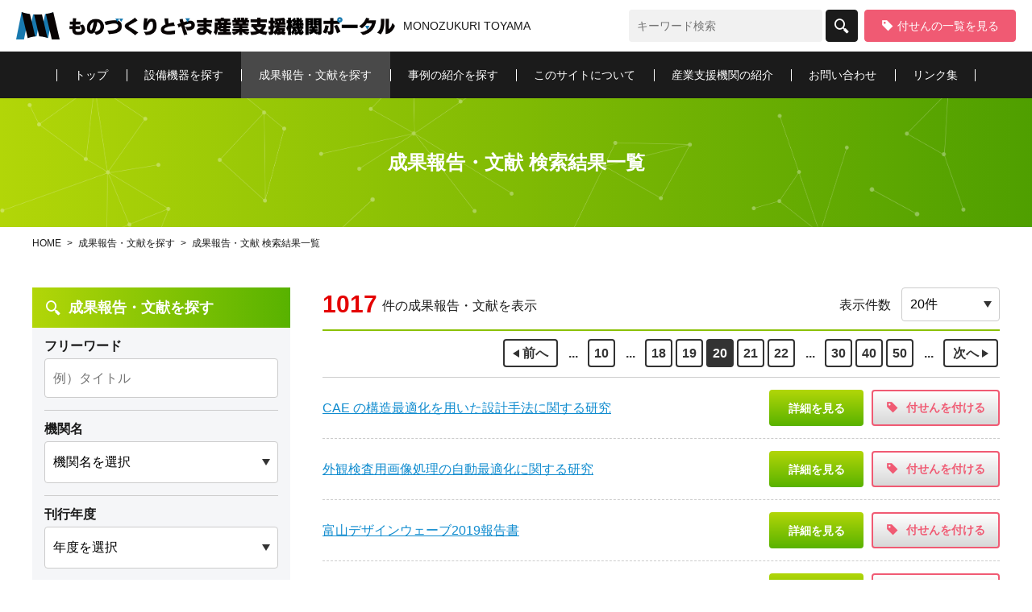

--- FILE ---
content_type: text/html; charset=UTF-8
request_url: https://www.tips-toyama.jp/books/page/20/
body_size: 34389
content:
<!DOCTYPE html>
<html lang="ja">
<head>
<meta charset="utf-8">
<title>成果報告・文献 検索結果一覧｜ものづくりとやま産業支援機関ポータル</title>
<meta name="description" content="ものづくりとやまの成果報告・文献を探すについてご紹介いたします。">
<meta name="keywords" content="富山,産業支援,成果報告・文献を探す">
<meta name="viewport" content="width=device-width,initial-scale=1,minimum-scale=1">
<meta name="format-detection" content="telephone=no">
<meta http-equiv="X-UA-Compatible" content="IE=edge">
<link rel="shortcut icon" href="/favicon.ico">
<link rel="stylesheet" href="https://fonts.googleapis.com/css?family=Oswald:300,400,600" media="all">
<link rel="stylesheet" href="/common/fonts/icomoon/style.css" media="all">
<link rel="stylesheet" href="/common/css/normalize.min.css" media="all">
<link rel="stylesheet" href="/common/css/base.css?date=190203" media="all">
<link rel="stylesheet" href="/common/css/common.css?date=190203" media="all">
<link rel="stylesheet" href="/css/list.css" media="all">
<script src="/common/lib/jquery/jquery-3.3.1.min.js"></script>
<script src="/common/js/common.js?date=190128"></script>
<!-- Google tag (gtag.js) -->
<script async src="https://www.googletagmanager.com/gtag/js?id=G-2FDF3Q79GQ"></script>
<script>
	window.dataLayer = window.dataLayer || [];
	function gtag(){dataLayer.push(arguments);}
	gtag('js', new Date());

	gtag('config', 'UA-136783764-1');
	gtag('config', 'G-2FDF3Q79GQ');
</script><script src="/js/list.js"></script>
</head>
<body class="p-books">
<div id="js-gHeaderWrap" class="gHeaderWrap">
	<header class="gHeader">
		<div class="gHeader_inner u-inner">
			<h1 class="gHeader_title"><a href="/"><img src="/common/img/logo01@2x.png" width="54" height="34" alt=""><img src="/common/img/logo02@2x.png?date=190129" width="633" height="36" alt="ものづくりとやま産業支援機関ポータル"><b>MONOZUKURI <br>TOYAMA</b></a></h1>
		</div>
		<button id="js-gMenuBtn" class="gMenuBtn"><span class="gMenuBtn_wrap"><i class="gMenuBtn_bar gMenuBtn_bar-no1"></i><i class="gMenuBtn_bar gMenuBtn_bar-no2"></i><i class="gMenuBtn_bar gMenuBtn_bar-no3"></i></span><b>MENU</b></button>
	</header>
	<nav id="js-gNav" class="gNav">
		<div class="gNav_inner u-inner">
			<button id="js-gNav_closeBtn" type="button" class="gNav_closeBtn"></button>
			<ul class="gNav_list">
				<li><a href="/" class="-home">トップ</a></li>
				<li><a href="/equipment/?posts=20&s=&place=&intro_year=" class="-equipment">設備機器を<br>探す</a></li>
				<li><a href="/books/?s=&place=&pub_year=" class="-books">成果報告・<br>文献を探す</a></li>
				<li><a href="/results/?s=&place=" class="-results">事例の<br>紹介を探す</a></li>
				<li><a href="/about/" class="-about">このサイトに<br>ついて</a></li>
				<li><a href="/institute/tech.php" class="-institute -hasChild">産業支援<br>機関の紹介</a>
					<nav class="gNav_cListNav">
						<ul class="gNav_cList">
							<li><a href="/institute/tech.php"><img src="/common/img/pt-nav01@2x.jpg" width="96" height="64" alt=""><b>富山県産業技術<br>研究開発センター</b></a></li>
							<li><a href="/institute/medicine.php"><img src="/common/img/pt-nav02@2x.jpg" width="96" height="64" alt=""><b>富山県薬事総合<br>研究開発センター</b></a></li>
							<li><a href="/institute/design.php"><img src="/common/img/pt-nav03@2x.jpg" width="96" height="64" alt=""><b>富山県総合<br>デザインセンター</b></a></li>
						</ul>
					</nav>
				</li>
				<li><a href="/contact/" class="-contact">お問い合わせ</a></li>
				<li><a href="/link/" class="-link">リンク集</a></li>
				<li><a href="/news/" class="-news">お知らせ</a></li>
				<li><a href="/event/" class="-event">イベント情報</a></li>
				<li><a href="/privacy/" class="-privacy">個人情報の取扱い</a></li>
			</ul>
			<div class="gNav_sub">
				<div class="gSearch">
					<form action="/search.php" method="get">
						<div class="gSearch_cols">
							<div class="gSearch_col gSearch_col-no1">
								<input type="search" class="gSearch_input" placeholder="キーワード検索" name="q" aria-label="キーワード検索" value="">
							</div>
							<div class="gSearch_col gSearch_col-no2">
								<button type="submit" class="gSearch_btn" aria-label="検索ボタン"><i class="icon icon-search"></i></button>
							</div>
						</div>
					</form>
				</div>
				<p class="gHeader_link"><a href="/favorite/"><i class="icon icon-tag"></i>付せんの一覧を見る</a></p>
			</div>
		</div>
	</nav>
</div>
<nav id="js-gFixedNav" class="gFixedNav">
	<div class="gFixedNav_cols">
		<div class="gFixedNav_col gFixedNav_col-no1">
			<ul class="gFixedNav_list">
				<li><a href="/equipment/?posts=20&s=&place=&intro_year=" class="u-btn01"><img src="/common/img/icn-equ@2x.png" width="21" height="28" alt="">設備機器<br>検索</a></li>
				<li><a href="/books/?s=&place=&pub_year=" class="u-btn01 u-btn01-lGreen"><img src="/common/img/icn-book@2x.png" width="25" height="22" alt="">成果報告・<br>文献検索</a></li>
				<li><a href="/results/?s=&place=" class="u-btn01 u-btn01-green"><img src="/common/img/icn-result@2x.png" width="24" height="27" alt="">事例の<br>紹介検索</a></li>
			</ul>
		</div>
		<div class="gFixedNav_col gFixedNav_col-no2">
			<button id="js-gMenuBtnFixed" class="gMenuBtn"><span class="gMenuBtn_wrap"><i class="gMenuBtn_bar gMenuBtn_bar-no1"></i><i class="gMenuBtn_bar gMenuBtn_bar-no2"></i><i class="gMenuBtn_bar gMenuBtn_bar-no3"></i></span><b>MENU</b></button>
		</div>
	</div>
</nav>
<main class="gBody">
	<div class="gVisual gVisual-books">
		<div class="gVisual_inner">
			<h2 class="gVisual_title">成果報告・文献 検索結果一覧</h2>
		</div>
	</div>
	<nav class="gPankuzu">
		<div class="gPankuzu_inner u-inner">
			<ol class="gPankuzu_oList">
				<li><a href="/">HOME</a></li>
				<li><a href="/books/">成果報告・文献を探す</a></li>
				<li>成果報告・文献 検索結果一覧</li>
			</ol>
		</div>
	</nav>
		<div class="gBody_inner u-inner">
		<div class="list">
			<div class="list_cols">
				<div class="list_col list_col-no1">
					<div class="info">
						<div class="info_cols info_cols-lGreen">
							<div class="info_col info_col-no1">
								<p class="info_number"><b>1017</b>件の成果報告・文献を表示</p>
							</div>
							<div class="info_col info_col-no2">
								<dl class="info_dList">
									<dt>表示件数</dt>
									<dd>
										<div class="info_selectWrap u-selectWrap">
											<select name="alt_posts">
                                              <option value="20">20件</option>
                                              <option value="40">40件</option>
                                              <option value="60">60件</option>
                                          </select>
										</div>
									</dd>
								</dl>
							</div>
						</div>
												<div class="info_pageWrap">
							<div class='wp-pagenavi' role='navigation'>
<a class="previouspostslink" rel="prev" href="https://www.tips-toyama.jp/books/page/19/">前へ</a><span class='extend'>...</span><a class="smaller page" title="Page 10" href="https://www.tips-toyama.jp/books/page/10/">10</a><span class='extend'>...</span><a class="page smaller" title="Page 18" href="https://www.tips-toyama.jp/books/page/18/">18</a><a class="page smaller" title="Page 19" href="https://www.tips-toyama.jp/books/page/19/">19</a><span aria-current='page' class='current'>20</span><a class="page larger" title="Page 21" href="https://www.tips-toyama.jp/books/page/21/">21</a><a class="page larger" title="Page 22" href="https://www.tips-toyama.jp/books/page/22/">22</a><span class='extend'>...</span><a class="larger page" title="Page 30" href="https://www.tips-toyama.jp/books/page/30/">30</a><a class="larger page" title="Page 40" href="https://www.tips-toyama.jp/books/page/40/">40</a><a class="larger page" title="Page 50" href="https://www.tips-toyama.jp/books/page/50/">50</a><span class='extend'>...</span><a class="nextpostslink" rel="next" href="https://www.tips-toyama.jp/books/page/21/">次へ</a>
</div>						</div>
											</div>
										<ul class="itemList">
												<li>
							<p class="itemList_name">
								<a href="https://www.tips-toyama.jp/books/3496/">
									CAE の構造最適化を用いた設計手法に関する研究								</a>
							</p>
							<p class="itemList_link"><a href="https://www.tips-toyama.jp/books/3496/" class="u-btn01 u-btn01-lGreen">詳細を見る</a></p>
														<button class="itemList_favoriteBtn u-btn01 u-btn01-tag" data-type="favorite" data-nonce="ccf57767eb" data-post-id="3496" type="button"><i class="icon icon-tag"></i>付せんを付ける</button>
													</li>
												<li>
							<p class="itemList_name">
								<a href="https://www.tips-toyama.jp/books/3493/">
									外観検査用画像処理の自動最適化に関する研究								</a>
							</p>
							<p class="itemList_link"><a href="https://www.tips-toyama.jp/books/3493/" class="u-btn01 u-btn01-lGreen">詳細を見る</a></p>
														<button class="itemList_favoriteBtn u-btn01 u-btn01-tag" data-type="favorite" data-nonce="ccf57767eb" data-post-id="3493" type="button"><i class="icon icon-tag"></i>付せんを付ける</button>
													</li>
												<li>
							<p class="itemList_name">
								<a href="https://www.tips-toyama.jp/books/3252/">
									富山デザインウェーブ2019報告書								</a>
							</p>
							<p class="itemList_link"><a href="https://www.tips-toyama.jp/books/3252/" class="u-btn01 u-btn01-lGreen">詳細を見る</a></p>
														<button class="itemList_favoriteBtn u-btn01 u-btn01-tag" data-type="favorite" data-nonce="ccf57767eb" data-post-id="3252" type="button"><i class="icon icon-tag"></i>付せんを付ける</button>
													</li>
												<li>
							<p class="itemList_name">
								<a href="https://www.tips-toyama.jp/books/2985/">
									バイオマスナノファイバー スキンケアベース材料の開発								</a>
							</p>
							<p class="itemList_link"><a href="https://www.tips-toyama.jp/books/2985/" class="u-btn01 u-btn01-lGreen">詳細を見る</a></p>
														<button class="itemList_favoriteBtn u-btn01 u-btn01-tag" data-type="favorite" data-nonce="ccf57767eb" data-post-id="2985" type="button"><i class="icon icon-tag"></i>付せんを付ける</button>
													</li>
												<li>
							<p class="itemList_name">
								<a href="https://www.tips-toyama.jp/books/2986/">
									ナノ粒子・ナノファイバー生成のための微細化技術の高度化								</a>
							</p>
							<p class="itemList_link"><a href="https://www.tips-toyama.jp/books/2986/" class="u-btn01 u-btn01-lGreen">詳細を見る</a></p>
														<button class="itemList_favoriteBtn u-btn01 u-btn01-tag" data-type="favorite" data-nonce="ccf57767eb" data-post-id="2986" type="button"><i class="icon icon-tag"></i>付せんを付ける</button>
													</li>
												<li>
							<p class="itemList_name">
								<a href="https://www.tips-toyama.jp/books/2987/">
									エレクトロスピニング方式によるナノファイバー不織布とセルロースナノファイバーの複合化による医療用材料の開発								</a>
							</p>
							<p class="itemList_link"><a href="https://www.tips-toyama.jp/books/2987/" class="u-btn01 u-btn01-lGreen">詳細を見る</a></p>
														<button class="itemList_favoriteBtn u-btn01 u-btn01-tag" data-type="favorite" data-nonce="ccf57767eb" data-post-id="2987" type="button"><i class="icon icon-tag"></i>付せんを付ける</button>
													</li>
												<li>
							<p class="itemList_name">
								<a href="https://www.tips-toyama.jp/books/2988/">
									マグネシウム展伸材の疲労中の特異的弾性挙動の解明と疲労損傷非破壊評価技術の確立								</a>
							</p>
							<p class="itemList_link"><a href="https://www.tips-toyama.jp/books/2988/" class="u-btn01 u-btn01-lGreen">詳細を見る</a></p>
														<button class="itemList_favoriteBtn u-btn01 u-btn01-tag" data-type="favorite" data-nonce="ccf57767eb" data-post-id="2988" type="button"><i class="icon icon-tag"></i>付せんを付ける</button>
													</li>
												<li>
							<p class="itemList_name">
								<a href="https://www.tips-toyama.jp/books/2989/">
									血中循環腫瘍細胞による早期膵臓癌の発見・診断と悪性度解析に関する研究								</a>
							</p>
							<p class="itemList_link"><a href="https://www.tips-toyama.jp/books/2989/" class="u-btn01 u-btn01-lGreen">詳細を見る</a></p>
														<button class="itemList_favoriteBtn u-btn01 u-btn01-tag" data-type="favorite" data-nonce="ccf57767eb" data-post-id="2989" type="button"><i class="icon icon-tag"></i>付せんを付ける</button>
													</li>
												<li>
							<p class="itemList_name">
								<a href="https://www.tips-toyama.jp/books/2990/">
									１滴の血液中にある１個の血中循環腫瘍細胞を捕捉するナノファイバーフィルターの開発								</a>
							</p>
							<p class="itemList_link"><a href="https://www.tips-toyama.jp/books/2990/" class="u-btn01 u-btn01-lGreen">詳細を見る</a></p>
														<button class="itemList_favoriteBtn u-btn01 u-btn01-tag" data-type="favorite" data-nonce="ccf57767eb" data-post-id="2990" type="button"><i class="icon icon-tag"></i>付せんを付ける</button>
													</li>
												<li>
							<p class="itemList_name">
								<a href="https://www.tips-toyama.jp/books/2991/">
									集束イオンビームによるダイヤモンド工具の高機能化と表面機能創生への応用								</a>
							</p>
							<p class="itemList_link"><a href="https://www.tips-toyama.jp/books/2991/" class="u-btn01 u-btn01-lGreen">詳細を見る</a></p>
														<button class="itemList_favoriteBtn u-btn01 u-btn01-tag" data-type="favorite" data-nonce="ccf57767eb" data-post-id="2991" type="button"><i class="icon icon-tag"></i>付せんを付ける</button>
													</li>
												<li>
							<p class="itemList_name">
								<a href="https://www.tips-toyama.jp/books/2992/">
									食道癌における血液循環癌幹細胞の免疫応答回避機構解明による転移制御法の確立								</a>
							</p>
							<p class="itemList_link"><a href="https://www.tips-toyama.jp/books/2992/" class="u-btn01 u-btn01-lGreen">詳細を見る</a></p>
														<button class="itemList_favoriteBtn u-btn01 u-btn01-tag" data-type="favorite" data-nonce="ccf57767eb" data-post-id="2992" type="button"><i class="icon icon-tag"></i>付せんを付ける</button>
													</li>
												<li>
							<p class="itemList_name">
								<a href="https://www.tips-toyama.jp/books/2993/">
									改良型CTCチップを新たに用いた大腸癌CTCのがんマーカー開発								</a>
							</p>
							<p class="itemList_link"><a href="https://www.tips-toyama.jp/books/2993/" class="u-btn01 u-btn01-lGreen">詳細を見る</a></p>
														<button class="itemList_favoriteBtn u-btn01 u-btn01-tag" data-type="favorite" data-nonce="ccf57767eb" data-post-id="2993" type="button"><i class="icon icon-tag"></i>付せんを付ける</button>
													</li>
												<li>
							<p class="itemList_name">
								<a href="https://www.tips-toyama.jp/books/2994/">
									サーボプレスを用いた高比強度材料の高精度な成形技術の開発								</a>
							</p>
							<p class="itemList_link"><a href="https://www.tips-toyama.jp/books/2994/" class="u-btn01 u-btn01-lGreen">詳細を見る</a></p>
														<button class="itemList_favoriteBtn u-btn01 u-btn01-tag" data-type="favorite" data-nonce="ccf57767eb" data-post-id="2994" type="button"><i class="icon icon-tag"></i>付せんを付ける</button>
													</li>
												<li>
							<p class="itemList_name">
								<a href="https://www.tips-toyama.jp/books/2995/">
									自動車用ハイサイクル生産に対応したサーボプレスを用いた高速成形高強度異材接合技術の開発								</a>
							</p>
							<p class="itemList_link"><a href="https://www.tips-toyama.jp/books/2995/" class="u-btn01 u-btn01-lGreen">詳細を見る</a></p>
														<button class="itemList_favoriteBtn u-btn01 u-btn01-tag" data-type="favorite" data-nonce="ccf57767eb" data-post-id="2995" type="button"><i class="icon icon-tag"></i>付せんを付ける</button>
													</li>
												<li>
							<p class="itemList_name">
								<a href="https://www.tips-toyama.jp/books/2996/">
									オール樹脂化したマイクロ流体チップの開発と用途展開								</a>
							</p>
							<p class="itemList_link"><a href="https://www.tips-toyama.jp/books/2996/" class="u-btn01 u-btn01-lGreen">詳細を見る</a></p>
														<button class="itemList_favoriteBtn u-btn01 u-btn01-tag" data-type="favorite" data-nonce="ccf57767eb" data-post-id="2996" type="button"><i class="icon icon-tag"></i>付せんを付ける</button>
													</li>
												<li>
							<p class="itemList_name">
								<a href="https://www.tips-toyama.jp/books/2998/">
									セルロースナノファイバーの作製の高度化による高機能性ゲルの開発								</a>
							</p>
							<p class="itemList_link"><a href="https://www.tips-toyama.jp/books/2998/" class="u-btn01 u-btn01-lGreen">詳細を見る</a></p>
														<button class="itemList_favoriteBtn u-btn01 u-btn01-tag" data-type="favorite" data-nonce="ccf57767eb" data-post-id="2998" type="button"><i class="icon icon-tag"></i>付せんを付ける</button>
													</li>
												<li>
							<p class="itemList_name">
								<a href="https://www.tips-toyama.jp/books/2999/">
									リアクティブプロセッシングによるセルロースナノファイバーと樹脂の複合化								</a>
							</p>
							<p class="itemList_link"><a href="https://www.tips-toyama.jp/books/2999/" class="u-btn01 u-btn01-lGreen">詳細を見る</a></p>
														<button class="itemList_favoriteBtn u-btn01 u-btn01-tag" data-type="favorite" data-nonce="ccf57767eb" data-post-id="2999" type="button"><i class="icon icon-tag"></i>付せんを付ける</button>
													</li>
												<li>
							<p class="itemList_name">
								<a href="https://www.tips-toyama.jp/books/3024/">
									セルロース混合可塑化成形装置を用いたセルロースナノファイバーの前処理方法の検討								</a>
							</p>
							<p class="itemList_link"><a href="https://www.tips-toyama.jp/books/3024/" class="u-btn01 u-btn01-lGreen">詳細を見る</a></p>
														<button class="itemList_favoriteBtn u-btn01 u-btn01-tag" data-type="favorite" data-nonce="ccf57767eb" data-post-id="3024" type="button"><i class="icon icon-tag"></i>付せんを付ける</button>
													</li>
												<li>
							<p class="itemList_name">
								<a href="https://www.tips-toyama.jp/books/3025/">
									高融点・難加工材料を用いた金属積層造形技術の開発								</a>
							</p>
							<p class="itemList_link"><a href="https://www.tips-toyama.jp/books/3025/" class="u-btn01 u-btn01-lGreen">詳細を見る</a></p>
														<button class="itemList_favoriteBtn u-btn01 u-btn01-tag" data-type="favorite" data-nonce="ccf57767eb" data-post-id="3025" type="button"><i class="icon icon-tag"></i>付せんを付ける</button>
													</li>
												<li>
							<p class="itemList_name">
								<a href="https://www.tips-toyama.jp/books/3026/">
									コンピューティングモデリングを活用した伝統産業支援のための新商品開発								</a>
							</p>
							<p class="itemList_link"><a href="https://www.tips-toyama.jp/books/3026/" class="u-btn01 u-btn01-lGreen">詳細を見る</a></p>
														<button class="itemList_favoriteBtn u-btn01 u-btn01-tag" data-type="favorite" data-nonce="ccf57767eb" data-post-id="3026" type="button"><i class="icon icon-tag"></i>付せんを付ける</button>
													</li>
											</ul>
					<div class='wp-pagenavi' role='navigation'>
<a class="previouspostslink" rel="prev" href="https://www.tips-toyama.jp/books/page/19/">前へ</a><span class='extend'>...</span><a class="smaller page" title="Page 10" href="https://www.tips-toyama.jp/books/page/10/">10</a><span class='extend'>...</span><a class="page smaller" title="Page 18" href="https://www.tips-toyama.jp/books/page/18/">18</a><a class="page smaller" title="Page 19" href="https://www.tips-toyama.jp/books/page/19/">19</a><span aria-current='page' class='current'>20</span><a class="page larger" title="Page 21" href="https://www.tips-toyama.jp/books/page/21/">21</a><a class="page larger" title="Page 22" href="https://www.tips-toyama.jp/books/page/22/">22</a><span class='extend'>...</span><a class="larger page" title="Page 30" href="https://www.tips-toyama.jp/books/page/30/">30</a><a class="larger page" title="Page 40" href="https://www.tips-toyama.jp/books/page/40/">40</a><a class="larger page" title="Page 50" href="https://www.tips-toyama.jp/books/page/50/">50</a><span class='extend'>...</span><a class="nextpostslink" rel="next" href="https://www.tips-toyama.jp/books/page/21/">次へ</a>
</div>									</div>
				<div class="list_col list_col-no2">
					<aside class="sidePanel">
						<form id="js-form" action="./" method="get">
							<input type="hidden" name="posts" value="20">
							<h3 class="sidePanel_headline sidePanel_headline-lGreen"><i class="icon icon-search"></i>成果報告・文献を探す</h3>
							<div class="sidePanel_in">
								<div class="sidePanel_row">
									<h3 class="sidePanel_title">フリーワード</h3>
									<div class="panel_inputWrap">
										<input name="s" value="" type="search" placeholder="例）タイトル">
									</div>
								</div>
								<div class="sidePanel_row">
									<h3 class="sidePanel_title">機関名</h3>
									<div class="sidePanel_selectWrap u-selectWrap">
																														<select name="place">
                                        <option value="">機関名を選択</option>
                                                                                <option value="itc">産業技術研究開発センター</option>
                                                                                <option value="pharmaceutical">薬事総合研究開発センター</option>
                                                                                <option value="design">総合デザインセンター</option>
                                                                                </select>
																			</div>
								</div>
								<div class="sidePanel_row">
									<h3 class="sidePanel_title">刊行年度</h3>
									<div class="sidePanel_selectWrap u-selectWrap">
																														<select name="pub_year">
                                        <option value="">年度を選択</option>
                                                                                <option value="1971">1971</option>
                                                                                <option value="1974">1974</option>
                                                                                <option value="1977">1977</option>
                                                                                <option value="1980">1980</option>
                                                                                <option value="1983">1983</option>
                                                                                <option value="1984">1984</option>
                                                                                <option value="1985">1985</option>
                                                                                <option value="1986">1986</option>
                                                                                <option value="1987">1987</option>
                                                                                <option value="1988">1988</option>
                                                                                <option value="1989">1989</option>
                                                                                <option value="1990">1990</option>
                                                                                <option value="1991">1991</option>
                                                                                <option value="1992">1992</option>
                                                                                <option value="1993">1993</option>
                                                                                <option value="1994">1994</option>
                                                                                <option value="1995">1995</option>
                                                                                <option value="1996">1996</option>
                                                                                <option value="1997">1997</option>
                                                                                <option value="1998">1998</option>
                                                                                <option value="1999">1999</option>
                                                                                <option value="2000">2000</option>
                                                                                <option value="2001">2001</option>
                                                                                <option value="2002">2002</option>
                                                                                <option value="2003">2003</option>
                                                                                <option value="2004">2004</option>
                                                                                <option value="2005">2005</option>
                                                                                <option value="2006">2006</option>
                                                                                <option value="2007">2007</option>
                                                                                <option value="2008">2008</option>
                                                                                <option value="2009">2009</option>
                                                                                <option value="2010">2010</option>
                                                                                <option value="2011">2011</option>
                                                                                <option value="2012">2012</option>
                                                                                <option value="2013">2013</option>
                                                                                <option value="2014">2014</option>
                                                                                <option value="2015">2015</option>
                                                                                <option value="2016">2016</option>
                                                                                <option value="2017">2017</option>
                                                                                <option value="2018">2018</option>
                                                                                <option value="2019">2019</option>
                                                                                <option value="2020">2020</option>
                                                                                <option value="2021">2021</option>
                                                                                <option value="2022">2022</option>
                                                                                <option value="2023">2023</option>
                                                                                <option value="2024">2024</option>
                                                                                </select>
																			</div>
								</div>
								<div class="sidePanel_row">
									<h3 class="sidePanel_title">対象分野</h3>
																											<ul class="sidePanel_checkList" data-type="checkbox-list">
										<li><label class="u-checkLabel u-checkLabel-lGreen"><input type="checkbox" data-type="all"  checked><i></i><b>すべて</b></label></li>
																				<li><label class="u-checkLabel u-checkLabel-lGreen"><input name="field[]" type="checkbox" value="processing"><i></i><b>加工</b></label></li>
																				<li><label class="u-checkLabel u-checkLabel-lGreen"><input name="field[]" type="checkbox" value="material"><i></i><b>材料</b></label></li>
																				<li><label class="u-checkLabel u-checkLabel-lGreen"><input name="field[]" type="checkbox" value="machine"><i></i><b>機械</b></label></li>
																				<li><label class="u-checkLabel u-checkLabel-lGreen"><input name="field[]" type="checkbox" value="electrical"><i></i><b>電気・電子</b></label></li>
																				<li><label class="u-checkLabel u-checkLabel-lGreen"><input name="field[]" type="checkbox" value="chemical"><i></i><b>化学</b></label></li>
																				<li><label class="u-checkLabel u-checkLabel-lGreen"><input name="field[]" type="checkbox" value="fiber"><i></i><b>繊維</b></label></li>
																				<li><label class="u-checkLabel u-checkLabel-lGreen"><input name="field[]" type="checkbox" value="medicine"><i></i><b>医薬品・バイオ</b></label></li>
																				<li><label class="u-checkLabel u-checkLabel-lGreen"><input name="field[]" type="checkbox" value="health"><i></i><b>ヘルスケア・生活科学</b></label></li>
																				<li><label class="u-checkLabel u-checkLabel-lGreen"><input name="field[]" type="checkbox" value="design"><i></i><b>デザイン</b></label></li>
																				<li><label class="u-checkLabel u-checkLabel-lGreen"><input name="field[]" type="checkbox" value="other"><i></i><b>その他</b></label></li>
																			</ul>
																	</div>
								<div class="sidePanel_row">
									<h3 class="sidePanel_title">文献分類</h3>
																											<ul class="sidePanel_checkList" data-type="checkbox-list">
										<li><label class="u-checkLabel u-checkLabel-lGreen"><input type="checkbox" data-type="all"  checked><i></i><b>すべて</b></label></li>
																				<li><label class="u-checkLabel u-checkLabel-lGreen"><input name="document[]" type="checkbox" value="report"><i></i><b>成果報告書</b></label></li>
																				<li><label class="u-checkLabel u-checkLabel-lGreen"><input name="document[]" type="checkbox" value="poster"><i></i><b>ポスター・発表要旨</b></label></li>
																				<li><label class="u-checkLabel u-checkLabel-lGreen"><input name="document[]" type="checkbox" value="leaflet"><i></i><b>リーフレット</b></label></li>
																				<li><label class="u-checkLabel u-checkLabel-lGreen"><input name="document[]" type="checkbox" value="publication"><i></i><b>定期刊行物</b></label></li>
																				<li><label class="u-checkLabel u-checkLabel-lGreen"><input name="document[]" type="checkbox" value="document-others"><i></i><b>その他</b></label></li>
																			</ul>
																	</div>
							</div>
							<div class="sidePanel_in">
								<button type="submit" class="sidePanel_btn u-btn01 u-btn01-lGreen"><i class="icon icon-search"></i>検索する</button>
							</div>
						</form>
					</aside>
				</div>
			</div>
		</div>
	</div>
</main>
<div id="js-gPageTop" class="gPageTop">
    <button id="js-gPageTop_button" class="gPageTop_button" type="button"><i class="icon icon-arrowUp"></i></button></div>
<footer class="gFooter">
    <div class="gFooter_inner u-inner">
        <div class="gFooter_cols">
            <div class="gFooter_col gFooter_col-no1">
                <dl class="gFooter_dList">
                    <dt><a href="/"><img src="/common/img/logo-footer@2x.png?date=190129" width="470" height="38" alt="ものづくりとやま産業支援機関ポータル"></a></dt>
                    <dd>〒930-8501 富山県商工労働部商工企画課</dd>
                    <dd>TEL：<a href="tel:076-444-3245">076-444-3245</a>／FAX：076-444-4401 </dd>
                </dl>
            </div>
            <div class="gFooter_col gFooter_col-no2">
                <nav class="gFootNav">
                    <ul class="gFootNav_list">
                        <li><a href="/" class="-home">トップ</a></li>
                        <li><a href="/equipment/search.php" class="-equipment">設備機器を探す</a></li>
                        <li><a href="/books/search.php" class="-books">成果報告・文献を探す</a></li>
                        <li><a href="/results/search.php" class="-results">事例の紹介を探す</a></li>
                        <li><a href="/about/" class="-about">このサイトについて</a></li>
                        <li><a href="/institute/tech.php" class="-institute">産業支援機関の紹介</a></li>
                        <li><a href="/contact/" class="-contact">お問い合わせ</a></li>
                        <li><a href="/link/" class="-link">リンク集</a></li>
                        <li><a href="/news/" class="-news">お知らせ</a></li>
                        <li><a href="/event/" class="-event">イベント情報</a></li>
                        <li><a href="/privacy/" class="-privacy">個人情報の取扱い</a></li>
                    </ul>
                </nav>
            </div>
        </div>
    </div>
</footer>
</body>
</html>


--- FILE ---
content_type: text/css
request_url: https://www.tips-toyama.jp/common/fonts/icomoon/style.css
body_size: 1089
content:
@font-face {
  font-family: 'icomoon';
  src:  url('fonts/icomoon.eot?m7xbbq');
  src:  url('fonts/icomoon.eot?m7xbbq#iefix') format('embedded-opentype'),
    url('fonts/icomoon.woff2?m7xbbq') format('woff2'),
    url('fonts/icomoon.ttf?m7xbbq') format('truetype'),
    url('fonts/icomoon.woff?m7xbbq') format('woff'),
    url('fonts/icomoon.svg?m7xbbq#icomoon') format('svg');
  font-weight: normal;
  font-style: normal;
}

[class^="icon-"], [class*=" icon-"] {
  /* use !important to prevent issues with browser extensions that change fonts */
  font-family: 'icomoon' !important;
  speak: none;
  font-style: normal;
  font-weight: normal;
  font-variant: normal;
  text-transform: none;
  line-height: 1;

  /* Better Font Rendering =========== */
  -webkit-font-smoothing: antialiased;
  -moz-osx-font-smoothing: grayscale;
}

.icon-blank:before {
  content: "\e905";
}
.icon-search:before {
  content: "\e900";
}
.icon-tag:before {
  content: "\e901";
}
.icon-dl:before {
  content: "\e902";
}
.icon-arrowUp:before {
  content: "\e903";
}
.icon-print:before {
  content: "\e904";
}


--- FILE ---
content_type: text/css
request_url: https://www.tips-toyama.jp/common/css/base.css?date=190203
body_size: 19896
content:
@charset "UTF-8";
body {
    background: #FFF;
    font-family: "ヒラギノ角ゴ Pro W3", "Hiragino Kaku Gothic Pro", "游ゴシック Medium", "Yu Gothic Medium", "游ゴシック体", YuGothic, "メイリオ", Meiryo, Osaka, "ＭＳ Ｐゴシック", "MS PGothic", sans-serif;
    font-size: 16px;
    color: #1b1b1b;
    line-height: 1.7;
}
.isIE11 body {
    font-family: "メイリオ", Meiryo, Osaka, "ＭＳ Ｐゴシック", "MS PGothic", sans-serif;
}
body#tinymce {
    margin: 15px;
}
a {
    color: #108ccf;
    transition-property: opacity;
    transition-duration: .3s;
}
a[href^="tel:"] {
    cursor: default;
    text-decoration: none;
    color: inherit;
}
textarea,
[type="search"],
[type="date"],
[type="tel"],
[type="email"],
[type="number"],
[type="password"],
[type="text"] {
    font-size: inherit;
    padding: 10px 10px;
    border: none;
    border-radius: 0px;
    box-sizing: border-box;
    width: 100%;
    line-height: inherit;
    display: block;
    background: #f5f6f8;
}
label [type="checkbox"],
label [type="radio"] {
    margin-right: 5px;
}
label {
    display: inline-block;
    vertical-align: middle;
    margin-right: 1em;
}
label:last-child {
    margin-right: 0;
}
.u-en {
    font-family: 'Oswald', sans-serif;
}
.u-mincho {
    font-family: "游明朝", YuMincho, "ヒラギノ明朝 Pr6 W6", "Hiragino Mincho Pro", "HGS明朝E", "ＭＳ Ｐ明朝", "MS PMincho", serif;
}
.u-inner {
    max-width: 1200px;
    position: relative;
    z-index: 1;
    margin: 0 auto;
    padding-left: 10px;
    padding-right: 10px;
}
.u-headline01 {
    line-height: 1.2;
    margin-bottom: 0;
    font-size: 18px;
    padding: 19px;
    background-image: linear-gradient(90deg, #0074b6 0%, #36b9cc 100%);
    color: #fff;
    font-weight: normal;
}
.u-headline01::before {
    content: "";
}
.u-headline01::after {
    content: "";
}
.u-headline01 > b {}
.u-headline01 > small {}
.u-headline01 > b::before {
    content: "";
}
.u-headline01 > b::after {
    content: "";
}
.u-headline02 {
    line-height: 1.2;
    margin-bottom: 10px;
    font-size: 16px;
    position: relative;
    z-index: 1;
    padding-left: 10px;
}
.u-headline02::before {
    content: "";
    display: block;
    width: 4px;
    height: 21px;
    background: #1c98c1;
    position: absolute;
    z-index: 1;
    top: 50%;
    -webkit-transform: translateY(-50%);
    transform: translateY(-50%);
    left: 0;
}
.u-headline02-lGreen::before {
    background-color: #8bc104;
}
.u-headline02-green::before {
    background-color: #13a286;
}
.u-headline02::after {
    content: "";
}
.u-headline02 > b {}
.u-headline02 > small {}
.u-headline02 > b::before {
    content: "";
}
.u-headline02 > b::after {
    content: "";
}
.u-headline03 {
    font-size: 24px;
    line-height: 1.2;
    font-weight: normal;
    position: relative;
    z-index: 1;
    text-align: center;
    margin-bottom: 50px;
}
.u-headline03::before {
    content: "";
}
.u-headline03::after {
    content: "";
    display: block;
    width: 227px;
    height: 4px;
    background-color: #1879af;
    right: 0;
    left: 0;
    margin: auto;
    bottom: 0px;
    margin-top: 18px;
}
.u-headline04 {
    font-size: 20px;
    line-height: 1.2;
    margin-bottom: 25px;
    background-color: #1879af;
    font-weight: normal;
    color: #fff;
    padding: 12px 20px;
}
.u-headline04::before {
    content: "";
}
.u-headline04::after {
    content: "";
}
.u-headline05 {
    font-size: 16px;
    line-height: 1.2;
    margin-bottom: 20px;
    color: #1879af;
    position: relative;
    z-index: 1;
    padding-left: 26px;
}
.u-headline05::before {
    content: "";
    display: block;
    position: absolute;
    z-index: 1;
    width: 15px;
    height: 15px;
    left: 0;
    background-color: #1879af;
    top: 50%;
    transform: translateY(-50%);
}
.u-headline05::after {
    content: "";
}
.u-headline06 {
    font-size: inherit;
    line-height: 1.2;
    margin-bottom: 20px;
}
.u-headline06::before {
    content: "";
}
.u-headline06::after {
    content: "";
}
.u-table01 {
    width: 100%;
}
.u-table01 > thead {}
.u-table01 > thead > tr {}
.u-table01 > thead > tr > th {
    padding: 7px 10px;
    border: 1px solid #ddd;
    white-space: nowrap;
    background: #efefef;
    font-weight: normal;
    vertical-align: middle;
}
.u-table01 > tbody {}
.u-table01 > tbody > tr {}
.u-table01 > tbody > tr > th {
    padding: 7px 10px;
    border: 1px solid #ddd;
    white-space: nowrap;
    background: #efefef;
    font-weight: normal;
    text-align: left;
    width: 140px;
    vertical-align: top;
}
.u-table01 > tbody > tr > td {
    padding: 7px 10px;
    border: 1px solid #ddd;
    vertical-align: top;
}
.u-table02 {
    width: 100%;
}
.u-table02 > thead {}
.u-table02 > thead > tr {}
.u-table02 > thead > tr > th {
    padding: 7px 10px;
    border: 1px solid #ddd;
    white-space: nowrap;
    background: #efefef;
    font-weight: normal;
    vertical-align: middle;
}
.u-table02 > tbody {}
.u-table02 > tbody > tr {}
.u-table02 > tbody > tr > th {
    padding: 7px 10px;
    border: 1px solid #ddd;
    white-space: nowrap;
    background: #efefef;
    font-weight: normal;
    text-align: left;
    width: 140px;
    vertical-align: top;
}
.u-table02 > tbody > tr > td {
    padding: 7px 10px;
    border: 1px solid #ddd;
    vertical-align: top;
}
.u-tableWrap {
    overflow: auto;
}
.u-tableWrap_caution {
    display: none;
}
.u-list {
    list-style: none;
    line-height: 1.6;
}
.u-list > li {
    margin-top: 5px;
    position: relative;
    z-index: 1;
    padding-left: 11px;
}
.u-list > li:first-child {
    margin-top: 0;
}
.u-list > li::before {
    content: "";
    display: block;
    position: absolute;
    z-index: 1;
    width: 6px;
    height: 6px;
    background-color: #1879af;
    border-radius: 50%;
    left: 0;
    top: calc(0.8em - 3px);
}
.u-list-square {}
.u-list-square > li {}
.u-list-square > li::before {
    border-radius: 0;
}
.u-section {
    padding-top: 50px;
    margin-top: -50px;
}
.u-btn01 {
    display: flex;
    text-decoration: none;
    text-align: center;
    box-sizing: border-box;
    width: 100%;
    cursor: pointer;
    border-radius: 4px;
    padding: 0 10px;
    line-height: 1.2;
    height: 45px;
    justify-content: center;
    align-items: center;
    transition-duration: .3s;
    transition-property: opacity;
    position: relative;
    z-index: 1;
    color: #fff;
    background-image: linear-gradient(0deg, #0074b6 0%, #36b9cc 100%);
    font-size: inherit;
    font-weight: bold;
}
button.u-btn01 {
    display: block;
}
.u-btn01-tag {
    border: 2px solid #f05a73;
    background-image: linear-gradient(180deg, #fff, #d7d7d7);
    color: #f05a73;
}
.u-btn01 > .icon {
    margin-right: 10px;
    top: -2px;
}
.u-btn01-lGreen {
    background-image: linear-gradient(180deg, #b2d608 0%, #58b200 100%);
}
.u-btn01-green {
    background-image: linear-gradient(180deg, #1cc0a3 0%, #068b6a 100%);
}
.u-btn01:active {}
.u-btn01::before {
    content: "";
}
.u-btn01::after {
    content: "";
    position: absolute;
    z-index: 1;
    top: 0;
    bottom: 0;
    right: 10px;
    margin-top: auto;
    margin-bottom: auto;
    border: 2px solid #aaa;
    width: 6px;
    height: 6px;
    -webkit-transform: rotate(45deg);
    transform: rotate(45deg);
    border-bottom: none;
    border-left: none;
    transition-duration: .3s;
    transition-property: border-color;
    display: none;
}
.u-btn01-cancel {
    background: #666;
    color: #fff;
}
.u-btn02 {
    display: flex;
    text-decoration: none;
    text-align: center;
    box-sizing: border-box;
    width: 100%;
    cursor: pointer;
    padding: 0 10px;
    line-height: 1.2;
    background: #fff;
    border: 1px solid #cccccc;
    height: 40px;
    align-items: center;
    justify-content: center;
    transition-duration: .3s;
    transition-property: background-color, color, border-color;
    position: relative;
    z-index: 1;
    color: inherit;
    border-radius: 4px;
    font-size: inherit;
}
.u-btn02::before {
    content: "";
    display: block;
    margin-top: auto;
    margin-bottom: auto;
    border: 1px solid #333333;
    width: 6px;
    height: 6px;
    -webkit-transform: rotate(45deg);
    transform: rotate(45deg);
    border-top: none;
    border-right: none;
    transition-duration: .3s;
    transition-property: border-color;
    margin-right: 8px;
}
.u-btn02::after {
    content: "";
}
.u-btn02:active {}
.u-wysiwyg {
    word-break: break-all;
}
.u-wysiwyg::after {
    content: "";
    display: block;
    clear: both;
}
.u-wysiwyg div {
    max-width: 100%;
}
.u-wysiwyg img {
    max-width: 100%;
    height: auto;
}
.u-wysiwyg ol,
.u-wysiwyg ul {
    padding-left: 1.5em;
}
.u-wysiwyg blockquote {
    background-color: #f6f6f6;
    padding: 30px;
    position: relative;
    z-index: 1;
}
.u-wysiwyg blockquote::before {
    content: "“";
    font-size: 50px;
    color: #999;
    position: absolute;
    left: 5px;
    top: 5px;
    line-height: 1;
}
.u-wysiwyg blockquote::after {
    content: "”";
    font-size: 50px;
    color: #999;
    position: absolute;
    right: 5px;
    bottom: -15px;
    line-height: 1;
}
.u-wysiwyg .alignleft {
    float: left;
    margin-right: 1.5em;
}
.u-wysiwyg .alignright {
    float: right;
    margin-left: 1.5em;
}
.u-wysiwyg .aligncenter {
    clear: both;
    display: block;
    margin-left: auto;
    margin-right: auto;
}
.u-selectWrap {
    display: block;
    border: 1px solid #ccc;
    position: relative;
    z-index: 1;
    border-radius: 4px;
    background: #fff;
}
.u-selectWrap::before {
    content: "";
    display: block;
    position: absolute;
    z-index: 2;
    top: 0;
    bottom: 0;
    right: 9px;
    margin-top: auto;
    margin-bottom: auto;
    border: 5px solid #333;
    width: 0;
    height: 0;
    border-left-color: transparent;
    border-right-color: transparent;
    border-bottom-color: transparent;
    border-top-width: 8px;
    border-bottom-width: 0;
}
.u-selectWrap::after {}
.u-selectWrap > select {
    margin: 0;
    padding: 0;
    -webkit-appearance: none;
    -moz-appearance: none;
    background: 0 0;
    outline: 0;
    border: 0;
    line-height: 50px;
    height: 50px;
    width: 100%;
    border-right: 25px solid rgba(0, 0, 0, 0);
    border-radius: 0;
    cursor: pointer;
    position: relative;
    z-index: 2;
    display: block;
    padding-left: 10px;
}
.u-selectWrap > select::-ms-expand {
    display: none;
}
.u-marginXL {
    margin-bottom: 60px;
}
.u-marginL {
    margin-bottom: 50px;
}
.u-marginM {
    margin-bottom: 30px;
}
.u-marginS {
    margin-bottom: 15px;
}
.u-checkLabel {
    position: relative;
    z-index: 1;
    display: inline-flex;
    align-items: center;
    line-height: 1;
    height: 40px;
    padding: 0 10px;
    margin: 0;
}
.u-checkLabel > [type="checkbox"] {
    position: absolute;
    z-index: 1;
    opacity: 0;
    top: 0;
    left: 0;
}
.u-checkLabel > i {
    display: block;
    width: 20px;
    height: 20px;
    background: #fff;
    margin-right: 7px;
    transition-duration: .3s;
    transition-property: background-color, color;
    box-sizing: border-box;
    border: 3px solid #ccc;
}
.u-checkLabel > i::after {
    content: "";
    position: absolute;
    z-index: -1;
    top: 0;
    left: 0;
    width: 100%;
    height: 100%;
    border-radius: 4px;
    background: #f5f6f8;
    transition-duration: .3s;
    transition-property: background-color, color;
}
.u-checkLabel > b {
    display: block;
    font-weight: normal;
    transition-duration: .3s;
    transition-property: background-color, color;
}
.u-checkLabel > [type="checkbox"]:checked + i {
    background: #108ccf;
}
.u-checkLabel-lGreen > [type="checkbox"]:checked + i {
    background: #8bc104;
}
.u-checkLabel-green > [type="checkbox"]:checked + i {
    background: #13a286;
}
.u-checkLabel > [type="checkbox"]:checked + i + b {
    color: #fff;
}
.u-checkLabel > [type="checkbox"]:checked + i::after {
    background: #333333;
}
.u-radioLabel {
    position: relative;
    z-index: 1;
    display: inline-flex;
    align-items: center;
}
.u-radioLabel > [type="radio"] {
    position: absolute;
    z-index: 1;
    opacity: 0;
    top: 0;
    left: 0;
}
.u-radioLabel > i {
    display: block;
    width: 12px;
    height: 12px;
    background: #999;
    border-radius: 50%;
    margin-right: 4px;
    transition-duration: .3s;
    transition-property: background-color, color;
}
.u-radioLabel > b {
    display: block;
    font-weight: normal;
}
.u-hiddenSVG {
    height: 0;
    width: 0;
    overflow: hidden;
    position: absolute;
}
.u-radioLabel > [type="radio"]:checked + i {
    background: #333;
}
.icon {
    vertical-align: middle;
    display: inline-block;
    position: relative;
    z-index: 1;
    min-width: 1em;
}
.icon::before {
    display: block;
}
.u-spBlock {
    display: none;
}
.u-spInline {
    display: none;
}
.u-spNone {}
.u-tag {
    font-size: 12px;
    padding: 5px 7px;
    background-color: #1879af;
    color: #fff;
    box-sizing: border-box;
    display: flex;
    align-items: center;
    justify-content: center;
    line-height: 1;
}
.u-tag-black {
    background-color: #000;
}
.u-btn01-min {
    width: 175px;
    font-size: 14px;
}
@media screen and (min-width:1000px) {
    a:hover {
        opacity: .7;
        text-decoration: none;
    }
    a[href^="tel:"]:hover {
        opacity: 1;
    }
    .u-btn01:hover {
        opacity: .8;
    }
    .u-btn02:hover {
        opacity: 1;
        background: #efefef;
    }
    .u-btn01:hover::after {
        border-color: #fff;
    }
    .u-btn02:hover::after {
        border-color: #fff;
    }
}
@media screen and (max-width:1199px) {
    body {
        font-size: 15px;
    }
    img {
        max-width: 100%;
        height: auto;
    }
}
@media screen and (max-width:999px) {
    body {
        font-size: 14px;
    }
    img {}
    a[href^="tel:"] {}
    .u-inner {
        padding: 0 2%;
        width: 100%;
        box-sizing: border-box;
    }
    .u-headline01 {
        font-size: 16px;
        padding: 15px;
    }
    .u-headline01::before {}
    .u-headline01::after {}
    .u-headline01 > b {}
    .u-headline01 > small {}
    .u-headline01 > b::before {}
    .u-headline01 > b::after {}
    .u-headline02 {}
    .u-headline02::before {}
    .u-headline02::after {}
    .u-headline02 > b {}
    .u-headline02 > small {}
    .u-headline02 > b::before {}
    .u-headline02 > b::after {}
    .u-headline03 {
        font-size: 22px;
        margin-bottom: 35px;
    }
    .u-headline03::before {}
    .u-headline03::after {}
    .u-headline04 {}
    .u-headline04::before {}
    .u-headline04::after {}
    .u-headline05 {
        margin-bottom: 15px;
    }
    .u-headline05::before {}
    .u-headline05::after {}
    .u-headline06 {}
    .u-headline06::before {}
    .u-headline06::after {}
    .u-table01 {}
    .u-table01 > thead {}
    .u-table01 > thead > tr {}
    .u-table01 > thead > tr > th {}
    .u-table01 > tbody {}
    .u-table01 > tbody > tr {}
    .u-table01 > tbody > tr > th {
        padding: 8px 10px;
    }
    .u-table01 > tbody > tr > td {
        padding: 8px 10px;
    }
    .u-table02 {}
    .u-table02 > thead {}
    .u-table02 > thead > tr {}
    .u-table02 > thead > tr > th {}
    .u-table02 > tbody {}
    .u-table02 > tbody > tr {}
    .u-table02 > tbody > tr > th {
        padding: 8px 10px;
    }
    .u-table02 > tbody > tr > td {
        padding: 8px 10px;
    }
    .u-tableWrap {}
    .u-list {}
    .u-list > li {}
    .u-list > li::before {}
    .u-list-square {}
    .u-list-square > li {}
    .u-list-square > li::before {}
    .u-btn01 {
        font-size: 14px;
    }
    .u-btn01::before {}
    .u-btn01::after {}
    .u-btn02 {}
    .u-btn02::before {}
    .u-btn02::after {}
    .u-section {}
    .u-marginXL {}
    .u-marginL {}
    .u-marginM {}
    .u-marginS {}
    .u-tag {
        font-size: 11px;
    }
    .u-tag-black {}
    .u-btn01-min {
        width: 120px;
    }
}
@media screen and (max-width:767px) {
    body {
        min-width: 320px;
    }
    textarea,
    [type="search"],
    [type="date"],
    [type="tel"],
    [type="email"],
    [type="number"],
    [type="password"],
    [type="text"] {
        font-size: 16px;
    }
    .u-inner {
        padding: 0 10px;
    }
    .u-headline01 {
        font-size: 14px;
        padding: 12px;
    }
    .u-headline01::before {}
    .u-headline01::after {}
    .u-headline01 > b {}
    .u-headline01 > small {}
    .u-headline01 > b::before {}
    .u-headline01 > b::after {}
    .u-headline02 {
        font-size: 14px;
    }
    .u-headline02::before {}
    .u-headline02::after {}
    .u-headline02 > b {}
    .u-headline02 > small {}
    .u-headline02 > b::before {}
    .u-headline02 > b::after {}
    .u-headline03 {
        font-size: 18px;
        margin-bottom: 20px;
    }
    .u-headline03::before {}
    .u-headline03::after {
        height: 2px;
        margin-top: 10px;
    }
    .u-headline04 {
        font-size: 16px;
        padding: 10px 10px;
        margin-bottom: 12px;
    }
    .u-headline04::before {}
    .u-headline04::after {}
    .u-headline05 {
        margin-bottom: 10px;
        padding-left: 16px;
        font-size: 15px;
    }
    .u-headline05::before {
        width: 10px;
        height: 10px;
    }
    .u-headline05::after {}
    .u-headline06 {}
    .u-headline06::before {}
    .u-headline06::after {}
    .u-table01 {}
    .u-table01 > thead {}
    .u-table01 > thead > tr {}
    .u-table01 > thead > tr > th {}
    .u-table01 > tbody {}
    .u-table01 > tbody > tr {}
    .u-table01 > tbody > tr > th {
        width: auto;
        padding: 3px 5px;
    }
    .u-table01 > tbody > tr > td {
        padding: 3px 5px;
    }
    .u-table02 {}
    .u-table02 > thead {}
    .u-table02 > thead > tr {}
    .u-table02 > thead > tr > th {}
    .u-table02 > tbody {}
    .u-table02 > tbody > tr {}
    .u-table02 > tbody > tr > th {
        width: auto;
        padding: 3px 5px;
    }
    .u-table02 > tbody > tr > td {
        padding: 3px 5px;
    }
    .u-spBreakTable {
        display: block;
    }
    .u-spBreakTable > tbody {
        display: block;
    }
    .u-spBreakTable > tbody > tr {
        display: block;
        margin-bottom: 15px;
    }
    .u-spBreakTable > tbody > tr > th {
        display: block;
        white-space: normal;
        padding: 3px 5px;
        margin-bottom: 5px;
        width: auto;
    }
    .u-spBreakTable > tbody > tr > td {
        display: block;
        border: none;
        padding: 0;
    }
    .u-tableWrap {}
    .u-tableWrap_caution {
        display: block;
        font-size: 10px;
        color: #f00;
        margin-bottom: 4px;
    }
    .u-tableWrap_caution > .icon {
        margin: 0 5px 0 0;
        font-size: 13px;
    }
    .u-selectWrap {}
    .u-selectWrap::before {}
    .u-selectWrap::after {}
    .u-selectWrap > select {}
    .u-list {}
    .u-list > li {}
    .u-list > li::before {}
    .u-list-square {}
    .u-list-square > li {}
    .u-list-square > li::before {}
    .u-btn01 {
        font-size: 14px;
        height: 40px;
        padding-left: 5px;
        padding-right: 5px;
    }
    .u-btn01 > .icon {
        margin-right: 5px;
    }
    .u-btn01-tag {
        border-width: 1px;
    }
    .u-btn02 {}
    .u-btn01::before {}
    .u-btn01::after {}
    .u-btn02::before {}
    .u-btn02::after {}
    .u-spBlock {
        display: block;
    }
    .u-spInline {
        display: inline;
    }
    .u-spNone {
        display: none;
    }
    .u-marginXL {}
    .u-marginL {}
    .u-marginM {
        margin-bottom: 15px;
    }
    .u-marginS {}
    .u-tag {
        font-size: 10px;
    }
    .u-tag-black {}
    .u-btn01-min {}
    .u-checkLabel {
        height: 32px;
    }
}
@media print {
    img {
        max-width: 100%;
        height: auto;
    }
}


--- FILE ---
content_type: text/css
request_url: https://www.tips-toyama.jp/common/css/common.css?date=190203
body_size: 30013
content:
@charset "UTF-8";
.gHeaderWrap {
    position: relative;
    z-index: 1000;
}
.gHeader {
    background: #fff;
}
.gHeader_inner {
    max-width: none;
    padding: 0 20px;
}
.gHeader_cols {
    display: flex;
    align-items: center;
    justify-content: space-between;
}
.gHeader_col {}
.gHeader_col-no1 {
    margin-right: 15px;
}
.gHeader_title {
    display: flex;
}
.gHeader_title > a {
    display: flex;
    text-decoration: none;
    color: inherit;
    align-items: center;
    height: 64px;
}
.gHeader_title > a::before {
    content: "";
}
.gHeader_title > a::after {
    content: "";
}
.gHeader_title > a > img {
    display: block;
}
.gHeader_title > a > img:first-child {
    margin-right: 12px;
}
.gHeader_title > a > img:nth-child(2) {
    height: 23px;
    width: auto;
}
.gHeader_title > a > b {
    display: block;
    font-size: 14px;
    font-weight: normal;
    margin-left: 10px;
    line-height: 1;
    white-space: nowrap;
}
.gHeader_title > a > b > br {
    display: none;
}
.gHeader_col-no2 {
    margin-left: auto;
    margin-right: 8px;
}
.gSearch {}
.gSearch_cols {
    display: flex;
    align-items: center;
}
.gSearch_col {}
.gSearch_col-no1 {
    width: 260px;
}
.gSearch_input {
    line-height: 38px;
    height: 40px;
    padding: 0 10px;
    box-sizing: border-box;
    background: #f1f1f1;
    border-color: #f1f1f1;
    border-radius: 4px;
}
.gSearch_col-no2 {
    margin-left: 4px;
}
.gSearch_btn {
    height: 40px;
    width: 40px;
    background: #1b1b1b;
    border-radius: 4px;
    color: #fff;
    font-size: 18px;
    border: 1px solid #1b1b1b;
    transition-duration: .3s;
    transition-property: background-color, color;
}
.gSearch_btn::before {
    content: "";
}
.gSearch_btn::after {
    content: "";
}
.gSearch_btn > .icon {
    display: block;
}
.gHeader_col-no3 {
    width: 188px;
}
.gHeader_link {
    width: 188px;
    margin-left: 8px;
}
.gHeader_link > a {
    display: flex;
    text-decoration: none;
    background: #f05a73;
    text-align: center;
    height: 40px;
    align-items: center;
    justify-content: center;
    color: #fff;
    border-radius: 4px;
    border: 1px solid #f05a73;
    box-sizing: border-box;
    transition-duration: .3s;
    transition-property: background-color, color;
}
.gHeader_link > a > .icon {
    display: block;
    margin-right: 5px;
}
.gHeader_link > a::before {
    content: "";
}
.gHeader_link > a::after {
    content: "";
}
.gMenuBtn {
    display: none;
}
.gMenuBtn::before {
    content: "";
}
.gMenuBtn::after {
    content: "";
}
.gMenuBtn_bar {}
.gMenuBtn_bar-no1 {}
.gMenuBtn_bar-no2 {}
.gMenuBtn_bar-no3 {}
.gNav {
    background: #1b1b1b;
    font-size: 14px;
    position: relative;
    z-index: 1;
}
.gNav_inner {
    max-width: 1140px;
    position: static;
}
.gNav_list {
    list-style: none;
    display: flex;
    justify-content: space-between;
}
.gNav_list::after {
    width: 1px;
    height: 15px;
    background: #fff;
    display: block;
    position: absolute;
    z-index: 1;
    top: 0;
    bottom: 0;
    right: 0;
    margin: auto;
}
.gNav_list > li {
    flex-grow: 1;
}
.gNav_list > li:first-child {}
.gNav_list > li:last-child {}
.gNav_list > li:nth-child(2n+1) {}
.gNav_list > li:nth-child(n+3) {}
.gNav_list > li:nth-child(n+9) {
    display: none;
}
.gNav_list > li > a {
    display: flex;
    text-decoration: none;
    height: 58px;
    align-items: center;
    justify-content: center;
    color: #fff;
    position: relative;
    z-index: 1;
    transition-duration: .3s;
    transition-property: background-color, color;
    padding: 0 5px;
    line-height: 1;
    text-align: center;
}
.p-home .gNav_list > li > a.-home,
.p-equipment .gNav_list > li > a.-equipment,
.p-books .gNav_list > li > a.-books,
.p-results .gNav_list > li > a.-results,
.p-about .gNav_list > li > a.-about,
.p-institute .gNav_list > li > a.-institute,
.p-contact .gNav_list > li > a.-contact,
.p-link .gNav_list > li > a.-link,
.p-news .gNav_list > li > a.-news,
.p-event .gNav_list > li > a.-event,
.p-privacy .gNav_list > li > a.-privacy {
    background: rgba(255, 255, 255, 0.2);
}
.gNav_list > li > a > br {
    display: none;
}
.gNav_list > li > a::before {
    content: "";
    width: 1px;
    height: 15px;
    background: #fff;
    display: block;
    position: absolute;
    z-index: 1;
    top: 0;
    bottom: 0;
    left: 0;
    margin: auto;
}
.gNav_list > li > a.-link::after {
    content: "";
    width: 1px;
    height: 15px;
    background: #fff;
    display: block;
    position: absolute;
    z-index: 1;
    top: 0;
    bottom: 0;
    right: 0;
    margin: auto;
}
.gPageTop {
    position: fixed;
    z-index: 1000;
    bottom: 20px;
    right: 20px;
    opacity: 0;
    transition-duration: .3s;
    transition-property: opacity;
}
.gPageTop.isFixed {
    opacity: 1;
}
.gPageTop_button {
    background-image: linear-gradient(0deg, #0074b6 0%, #36b9cc 100%);
    width: 62px;
    height: 62px;
    color: #fff;
    border-radius: 50%;
    font-size: 30px;
    transition-duration: .3s;
    transition-property: -webkit-transform;
    transition-property: transform;
    transition-property: transform, -webkit-transform;
    text-align: center;
}
.gPageTop_button::before {
    content: "";
}
.gPageTop_button::after {
    content: "";
}
.gPageTop_button > .icon {
    display: block;
}
.gFooter {
    background: #1b1b1b;
    color: #fff;
    padding: 100px 0;
    margin-top: 130px;
    font-size: 14px;
}
.gFooter_inner {}
.gFooter_cols {
    display: flex;
    align-items: center;
}
.gFooter_col {}
.gFooter_col-no1 {
    min-width: 470px;
    width: 470px;
}
.gFooter_dList {
    list-style: none;
}
.gFooter_dList > dt {}
.gFooter_dList > dt > a {
    display: block;
    text-decoration: none;
    color: inherit;
}
.gFooter_dList > dt > a::before {
    content: "";
}
.gFooter_dList > dt > a::after {
    content: "";
}
.gFooter_dList > dt > a > img {
    display: block;
    margin-bottom: 11px;
}
.gFooter_dList > dt > a > b {
    display: block;
    font-weight: normal;
}
.gFooter_dList > dd {}
.gFooter_dList > dd > a {}
.gFooter_dList > dd > a::before {
    content: "";
}
.gFooter_dList > dd > a::after {
    content: "";
}
.gFooter_col-no2 {
    border-left: 1px solid #fff;
    padding-left: 70px;
    margin-left: 70px;
    padding-top: 20px;
    padding-bottom: 20px;
    flex-grow: 1;
}
.gFootNav {}
.gFootNav_list {
    list-style: none;
    font-size: 0;
}
.gFootNav_list > li {
    margin-right: 30px;
    display: inline-block;
    vertical-align: middle;
    font-size: 14px;
}
.gFootNav_list > li:first-child {}
.gFootNav_list > li:last-child {
    margin-right: 0;
}
.gFootNav_list > li:nth-child(2n+1) {}
.gFootNav_list > li:nth-child(n+3) {}
.gFootNav_list > li > a {
    display: block;
    text-decoration: none;
    color: inherit;
    padding: 7px 0;
}
.gFootNav_list > li > a::before {
    content: "";
}
.gFootNav_list > li > a::after {
    content: "";
}
.gFooter_copyright {
    display: none;
}
.gFooter_copyright > small {}
.gVisual {
    background-image: url(/common/img/bg-visual@2x.png), linear-gradient(270deg, #0074b6 0%, #36b9cc 100%);
    background-color: #0074b6;
    background-size: cover, auto;
    background-position: center center;
}
.gVisual-books {
    background-image: url(/common/img/bg-visual@2x.png), linear-gradient(270deg, #4f9f00 0%, #b2d608 100%);
    background-color: #4f9f00;
}
.gVisual-results {
    background-image: url(/common/img/bg-visual@2x.png), linear-gradient(270deg, #04775b 0%, #1cc0a3 100%);
    background-color: #04775b;
}
.gVisual_inner {
    height: 160px;
    display: flex;
    align-items: center;
    justify-content: center;
}
.gVisual_title {
    line-height: 1;
    font-size: 24px;
    color: #fff;
}
.gPankuzu {
    padding: 10px 0;
    margin-bottom: 35px;
}
.gPankuzu_inner {}
.gPankuzu_oList {
    list-style: none;
    font-size: 0;
}
.gPankuzu_oList > li {
    display: inline-block;
    vertical-align: middle;
    font-size: 12px;
}
.gPankuzu_oList > li::before {
    content: ">";
    margin: 0 7px;
}
.gPankuzu_oList > li:first-child::before {
    display: none;
}
.gPankuzu_oList > li:first-child {}
.gPankuzu_oList > li:last-child {}
.gPankuzu_oList > li:nth-child(2n+1) {}
.gPankuzu_oList > li:nth-child(n+3) {}
.gPankuzu_oList > li > a {
    text-decoration: none;
    color: inherit;
}
.gPankuzu_oList > li > a::before {
    content: "";
}
.gPankuzu_oList > li > a::after {
    content: "";
}
.gBody {
    overflow: hidden;
}
.gBody_inner {
}
.gNav_sub {
    position: absolute;
    z-index: 1;
    top: -64px;
    right: 20px;
    display: flex;
    height: 64px;
    align-items: center;
}
.gNav_closeBtn {
    display: none;
}
.gNav_closeBtn::before {
    content: "";
}
.gNav_closeBtn::after {
    content: "";
}
.gFixedNav {
    display: none;
    position: fixed;
    z-index: 999;
    bottom: 0;
    width: 100%;
    box-sizing: border-box;
    left: 0;
    padding: 10px 10px;
    background: #eeeeee;
}
.gFixedNav.isFixed {}
.gFixedNav_cols {
    padding-right: 45px;
}
.gFixedNav_col {}
.gFixedNav_col-no1 {}
.gFixedNav_list {
    list-style: none;
    display: flex;
    justify-content: space-between;
}
.gFixedNav_list > li {
    flex-grow: 1;
    margin-left: 5px;
    width: 33.3%;
}
.gFixedNav_list > li:first-child {}
.gFixedNav_list > li:last-child {}
.gFixedNav_list > li:nth-child(2n+1) {}
.gFixedNav_list > li:nth-child(n+3) {}
.gFixedNav_list > li > a {
    height: 40px;
    color: #fff;
    font-weight: bold;
    font-size: 12px;
    text-align: left;
    padding: 0 5px;
    white-space: nowrap;
}
.gFixedNav_list > li > a::before {
    content: "";
}
.gFixedNav_list > li > a::after {
    content: "";
}
.gFixedNav_list > li > a > img {
    display: block;
    width: 16px;
    height: auto;
    margin-right: 5px;
}
.gFixedNav_col-no2 {}
.gVisual-favorite {
    background-image: url(/common/img/bg-visual@2x.png), linear-gradient(270deg, #c49ef9 0%, #ff81ab 100%);
    background-color: #c49ef9;
}
.wp-pagenavi {
    display: flex;
    justify-content: center;
}
.wp-pagenavi > a,
.wp-pagenavi > span {
    height: 35px;
    min-width: 29px;
    padding: 0 6px;
    border: 2px solid #333333;
    display: flex;
    align-items: center;
    justify-content: center;
    box-sizing: border-box;
    border-radius: 4px;
    color: #333333;
    text-decoration: none;
    font-weight: bold;
    margin: 1px 2px;
    transition-duration: .3s;
    transition-property: background-color, color;
}
.wp-pagenavi > .previouspostslink {
    padding: 0 10px;
}
.wp-pagenavi > .previouspostslink::before {
    content: "";
    border: 5px solid #333;
    border-top-color: transparent;
    border-bottom-color: transparent;
    border-left: none;
    border-right-width: 8px;
    margin-right: 4px;
    transition-duration: .3s;
    transition-property: border-color, color;
}
.wp-pagenavi > .current {
    background: #333333;
    color: #fff;
}
.wp-pagenavi > .extend {
    border-color: transparent;
    background: none;
}
.wp-pagenavi > .nextpostslink {
    padding: 0 10px;
}
.wp-pagenavi > .nextpostslink::after {
    content: "";
    border: 5px solid #333;
    border-top-color: transparent;
    border-bottom-color: transparent;
    border-right: none;
    border-left-width: 8px;
    margin-left: 4px;
    transition-duration: .3s;
    transition-property: border-color, color;
}
.gNav_cListNav {
    position: absolute;
    z-index: 1;
    top: 58px;
    background-image: linear-gradient( -90deg, rgb(0, 116, 182), rgb(54, 185, 204));
    left: 0;
    width: 100%;
    padding: 23px 15px;
    -webkit-transform: scale(1, 0);
    transform: scale(1, 0);
    -webkit-transform-origin: center top;
    transform-origin: center top;
    opacity: 0;
    transition-property: opacity, transform, -webkit-transform;
    transition-duration: .5s, 0s, 0s;
    transition-delay: 0s, .5s, .5s;
    box-sizing: border-box;
}
.gNav_cList {
    list-style: none;
    display: flex;
    justify-content: space-between;
    max-width: 1100px;
    margin: 0 auto;
}
.gNav_cList > li {
    width: 32%;
    max-width: 360px;
}
.gNav_cList > li:first-child {}
.gNav_cList > li:last-child {}
.gNav_cList > li:nth-child(2n+1) {}
.gNav_cList > li:nth-child(n+3) {}
.gNav_cList > li > a {
    text-decoration: none;
    display: flex;
    background: #fff;
    align-items: center;
    color: #1879af;
    font-size: 14px;
    padding-right: 13px;
    transition-duration: .3s;
    transition-property: background-color, color;
}
.gNav_cList > li > a::before {
    content: "";
}
.gNav_cList > li > a::after {
    content: "";
}
.gNav_cList > li > a > img {
    width: 96px;
    min-width: 96px;
    margin-right: 13px;
    display: block;
}
.gNav_cList > li > a > b {
    display: block;
    flex-grow: 1;
    text-align: center;
    line-height: 1.4;
}
.gNav_cList > li > a > b > br {
    display: none;
}
@media screen and (max-width:1299px) {
    .gSearch_col-no1 {
        width: 240px;
    }
}
@media screen and (max-width:1199px) {
    .gHeader_title > a > img:nth-child(2) {
        height: 20px;
    }
    .gHeader_inner {
        padding: 0 10px;
    }
    .gHeader_title > a > b > br {
        display: inline;
    }
    .gHeader_title > a > b {
        font-size: 12px;
    }
    .gNav_sub {
        right: 10px;
    }
    .gHeader_link {
        width: 178px;
    }
    .gSearch_col-no1 {
        width: 200px;
    }
    .gNav_cList > li > a > b > br {
        display: inline;
    }
}
@media screen and (min-width:1000px) {
    a:hover + .gNav_cListNav {
        -webkit-transform: scale(1);
        transform: scale(1);
        opacity: 1;
        transition-delay: 0s, 0s, 0s;
    }
    .gNav_cListNav:hover {
        -webkit-transform: scale(1);
        transform: scale(1);
        opacity: 1;
        transition-delay: 0s, 0s, 0s;
    }
    .gNav_cList > li > a:hover {
        opacity: 1;
        background: #1879af;
        color: #fff;
    }
    .wp-pagenavi > a:hover {
        background-color: #333;
        color: #fff;
        opacity: 1;
    }
    .wp-pagenavi > .previouspostslink:hover::before {
        border-right-color: #fff;
    }
    .wp-pagenavi > .nextpostslink:hover::after {
        border-left-color: #fff;
    }
    .gFixedNav_list > li > a:hover {}
    .gHeader_title > a:hover {}
    .gSearch_btn:hover {
        background: #fff;
        color: #1b1b1b;
    }
    .gHeader_link > a:hover {
        opacity: 1;
        background: #fff;
        color: #f05a73;
    }
    .gMenuBtn:hover {}
    .gNav_list > li > a:hover {
        background: rgba(255, 255, 255, 0.2);
        opacity: 1;
    }
    .gPageTop_button:hover {
        -webkit-transform: scale(1.1);
        transform: scale(1.1);
    }
    .gFooter_dList > dt > a:hover {}
    .gFooter_dList > dd > a:hover {}
    .gFootNav_list > li > a:hover {}
    .gPankuzu_oList > li > a:hover {
        text-decoration: underline;
    }
}
@media screen and (max-width:999px) {
    .gHeaderWrap {}
    .gHeader {}
    .gHeader_inner {}
    .gHeader_cols {}
    .gHeader_col {}
    .gHeader_col-no1 {}
    .gHeader_title {}
    .gHeader_title > a {
        flex-direction: column;
        justify-content: center;
        align-items: flex-start;
        position: relative;
        z-index: 1;
        padding-left: 54px;
    }
    .gHeader_title > a::before {}
    .gHeader_title > a::after {}
    .gHeader_title > a > img {}
    .gHeader_title > a > img:nth-child(2) {
        height: 14px;
    }
    .gHeader_title > a > img:first-child {
        display: block;
        position: absolute;
        z-index: 1;
        top: 50%;
        -webkit-transform: translateY(-50%);
        transform: translateY(-50%);
        left: 0;
        width: 45px;
    }
    .gHeader_title > a > b {
        margin: 0;
        font-size: 10px;
        padding-left: 0;
        margin-top: 3px;
    }
    .gHeader_title > a > b > br {
        display: none;
    }
    .gHeader_col-no2 {}
    .gSearch {}
    .gSearch_cols {}
    .gSearch_col {}
    .gSearch_col-no1 {
        width: 190px;
    }
    .gSearch_input {}
    .gSearch_col-no2 {}
    .gSearch_btn {}
    .gSearch_btn::before {}
    .gSearch_btn::after {}
    .gSearch_btn > .icon {}
    .gHeader_col-no3 {}
    .gHeader_link {
        width: 170px;
    }
    .gHeader_link > a {}
    .gHeader_link > a > .icon {}
    .gHeader_link > a::before {}
    .gHeader_link > a::after {}
    .gMenuBtn {}
    .gMenuBtn::before {}
    .gMenuBtn::after {}
    .gMenuBtn_bar {}
    .gMenuBtn_bar-no1 {}
    .gMenuBtn_bar-no2 {}
    .gMenuBtn_bar-no3 {}
    .gNav {
        padding: 0;
    }
    .gNav_inner {
        padding: 0;
    }
    .gNav_list {}
    .gNav_list::after {
        display: none;
    }
    .gNav_list > li {}
    .gNav_list > li:first-child {}
    .gNav_list > li:last-child {}
    .gNav_list > li:nth-child(2n+1) {}
    .gNav_list > li:nth-child(n+3) {}
    .gNav_list > li:nth-child(n+9) {}
    .gNav_list > li > a {}
    .gNav_list > li > a > br {
        display: inline;
    }
    .gNav_list > li > a::before {}
    .gNav_list > li > a.-link::after {
        display: none;
    }
    .gNav_list > li:first-child > a::before {
        display: none;
    }
    .gNav_list > li > a::after {}
    .gPageTop {}
    .gPageTop.isFixed {}
    .gPageTop_button {
        width: 50px;
        height: 50px;
        font-size: 24px;
    }
    .gPageTop_button::before {}
    .gPageTop_button::after {}
    .gPageTop_button > .icon {}
    .gFooter {
        padding: 35px 0;
    }
    .gFooter_inner {}
    .gFooter_cols {}
    .gFooter_col {
        width: 340px;
        min-width: 340px;
    }
    .gFooter_col-no1 {}
    .gFooter_dList {}
    .gFooter_dList > dt {}
    .gFooter_dList > dt > a {}
    .gFooter_dList > dt > a::before {}
    .gFooter_dList > dt > a::after {}
    .gFooter_dList > dt > a > img {
        max-width: 340px;
    }
    .gFooter_dList > dt > a > b {}
    .gFooter_dList > dd {}
    .gFooter_dList > dd > a {}
    .gFooter_dList > dd > a::before {}
    .gFooter_dList > dd > a::after {}
    .gFooter_col-no2 {
        padding-left: 4%;
        margin-left: 4%;
        box-sizing: border-box;
    }
    .gFootNav {}
    .gFootNav_list {}
    .gFootNav_list > li {
        font-size: 13px;
    }
    .gFootNav_list > li:first-child {}
    .gFootNav_list > li:last-child {}
    .gFootNav_list > li:nth-child(2n+1) {}
    .gFootNav_list > li:nth-child(n+3) {}
    .gFootNav_list > li > a {
        padding: 5px 0;
    }
    .gFootNav_list > li > a::before {}
    .gFootNav_list > li > a::after {}
    .gFooter_copyright {}
    .gFooter_copyright > small {}
    .gVisual {}
    .gVisual_inner {
        height: 130px;
    }
    .gVisual_title {
        font-size: 22px;
    }
    .gPankuzu {
        margin-bottom: 25px;
    }
    .gPankuzu_inner {}
    .gPankuzu_oList {}
    .gPankuzu_oList > li {}
    .gPankuzu_oList > li::before {}
    .gPankuzu_oList > li:first-child::before {}
    .gPankuzu_oList > li:first-child {}
    .gPankuzu_oList > li:last-child {}
    .gPankuzu_oList > li:nth-child(2n+1) {}
    .gPankuzu_oList > li:nth-child(n+3) {}
    .gPankuzu_oList > li > a {}
    .gPankuzu_oList > li > a::before {}
    .gPankuzu_oList > li > a::after {}
    .gBody {}
    .gBody_inner {}
    .gNav_sub {}
    .wp-pagenavi {}
    .wp-pagenavi > a,
    .wp-pagenavi > span {}
    .wp-pagenavi > .previouspostslink {}
    .wp-pagenavi > .previouspostslink::before {}
    .wp-pagenavi > .current {}
    .wp-pagenavi > .extend {}
    .wp-pagenavi > .nextpostslink {}
    .wp-pagenavi > .nextpostslink::after {}
    .gNav_cListNav {
        padding: 15px 10px;
    }
    .isShow + .gNav_cListNav {
        -webkit-transform: scale(1);
        transform: scale(1);
        opacity: 1;
        transition-delay: 0s, 0s, 0s;
    }
    .gNav_cList {}
    .gNav_cList > li {}
    .gNav_cList > li:first-child {}
    .gNav_cList > li:last-child {}
    .gNav_cList > li:nth-child(2n+1) {}
    .gNav_cList > li:nth-child(n+3) {}
    .gNav_cList > li > a {
        padding-right: 10px;
    }
    .gNav_cList > li > a::before {}
    .gNav_cList > li > a::after {}
    .gNav_cList > li > a > img {
        width: 80px;
        min-width: 80px;
        margin-right: 10px;
    }
    .gNav_cList > li > a > b {}
    .gNav_cList > li > a > b > br {}
}
@media screen and (max-width: 767px) {
    .gHeaderWrap {}
    .gHeader {
        position: relative;
        z-index: 1;
    }
    .gHeader_inner {}
    .gHeader_cols {}
    .gHeader_col {}
    .gHeader_col-no1 {}
    .gHeader_title {}
    .gHeader_title > a {
        padding-left: 44px;
        height: 60px;
    }
    .gHeader_title > a::before {}
    .gHeader_title > a::after {}
    .gHeader_title > a > img {}
    .gHeader_title > a > img:nth-child(2) {
        height: 12px;
    }
    .gHeader_title > a > img:first-child {
        width: 37px;
    }
    .gHeader_title > a > b {
        padding: 0;
        font-size: 10px;
    }
    .gHeader_title > a > b > br {}
    .gHeader_col-no2 {}
    .gSearch {}
    .gSearch_cols {}
    .gSearch_col {}
    .gSearch_col-no1 {
        width: auto;
        flex-grow: 1;
    }
    .gSearch_input {}
    .gSearch_col-no2 {}
    .gSearch_btn {}
    .gSearch_btn::before {}
    .gSearch_btn::after {}
    .gSearch_btn > .icon {}
    .gHeader_col-no3 {}
    .gHeader_link {
        width: auto;
        margin: 9px auto 0;
    }
    .gHeader_link > a {}
    .gHeader_link > a > .icon {}
    .gHeader_link > a::before {}
    .gHeader_link > a::after {}
    .gMenuBtn {
        display: block;
        background: #1b1b1b;
        border-radius: 4px;
        height: 40px;
        position: absolute;
        z-index: 1;
        top: 50%;
        -webkit-transform: translateY(-50%);
        transform: translateY(-50%);
        right: 10px;
        width: 40px;
        line-height: 1;
    }
    .gMenuBtn > b {
        display: block;
        font-size: 10px;
        color: #fff;
        white-space: nowrap;
        -webkit-transform: scale(0.8);
        transform: scale(0.8);
        -webkit-transform-origin: center bottom;
        transform-origin: center bottom;
    }
    .gMenuBtn_wrap {
        display: block;
        margin-bottom: 1px;
    }
    .gMenuBtn_bar {
        width: 24px;
        height: 1px;
        background: #fff;
        display: block;
        margin: 0 auto;
    }
    .gMenuBtn_bar-no1 {}
    .gMenuBtn_bar-no2 {
        margin: 5px auto;
    }
    .gMenuBtn_bar-no3 {}
    .gNav {
        position: fixed;
        z-index: 1001;
        left: 0;
        top: 0;
        width: 100%;
        height: 100%;
        background: none;
        -webkit-transform: scale(1, 0);
        transform: scale(1, 0);
        -webkit-transform-origin: center top;
        transform-origin: center top;
        opacity: 0;
        transition-property: opacity, transform, -webkit-transform;
        transition-duration: .5s, 0s, 0s;
        transition-delay: 0s, .5s, .5s;
    }
    .gNav.isShow {
        -webkit-transform: scale(1);
        transform: scale(1);
        opacity: 1;
        transition-delay: 0s, 0s, 0s;
    }
    .gNav_inner {
        position: relative;
        z-index: 2;
        max-height: 100vh;
        overflow: auto;
        padding-top: 10px;
        padding-bottom: 10px;
    }
    .gNav::before {
        content: "";
        display: block;
        position: absolute;
        z-index: 1;
        top: 0;
        left: 0;
        width: 100%;
        height: 100%;
        background-image: linear-gradient(0deg, #0074b6 0%, #36b9cc 100%);
        opacity: .95;
    }
    .gNav_list {
        display: block;
        z-index: 10;
    }
    .gNav_list::after {}
    .gNav_list > li {}
    .gNav_list > li:first-child {}
    .gNav_list > li:last-child {}
    .gNav_list > li:nth-child(2n+1) {}
    .gNav_list > li:nth-child(n+3) {}
    .gNav_list > li:nth-child(n+9) {
        display: block;
    }
    .gNav_list > li > a {
        height: 42px;
        font-weight: bold;
    }
    .gNav_list > li > a > br {
        display: none;
    }
    .gNav_list > li > a::before {
        display: none;
    }
    .gNav_list > li > a::after {}
    .gPageTop {
        right: 10px;
        bottom: 10px;
        display: none;
    }
    .gPageTop.isFixed {}
    .gPageTop_button {
        width: 46px;
        height: 46px;
        font-size: 20px;
    }
    .gPageTop_button::before {}
    .gPageTop_button::after {}
    .gPageTop_button > .icon {}
    .gFooter {
        padding: 35px 0 70px;
        margin-top: 35px;
    }
    .gFooter_inner {}
    .gFooter_cols {
        flex-direction: column-reverse;
    }
    .gFooter_col {
        width: auto;
        padding: 0;
        margin: 0;
        border: none;
        box-sizing: border-box;
    }
    .gFooter_col-no1 {
        min-width: 0;
        width: auto;
    }
    .gFooter_dList {
        text-align: center;
        font-size: 12px;
    }
    .gFooter_dList > dt {}
    .gFooter_dList > dt > a {}
    .gFooter_dList > dt > a::before {}
    .gFooter_dList > dt > a::after {}
    .gFooter_dList > dt > a > img {
        max-width: 280px;
        display: block;
        margin-left: auto;
        margin-right: auto;
    }
    .gFooter_dList > dt > a > b {}
    .gFooter_dList > dd {}
    .gFooter_dList > dd > a {}
    .gFooter_dList > dd > a::before {}
    .gFooter_dList > dd > a::after {}
    .gFooter_col-no2 {
        min-width: 0;
        border-bottom: 1px solid #fff;
        padding-bottom: 13px;
        margin-bottom: 30px;
    }
    .gFootNav {}
    .gFootNav_list {
        justify-content: center;
    }
    .gFootNav_list > li {
        margin-right: 0;
    }
    .gFootNav_list > li:first-child {}
    .gFootNav_list > li:last-child {}
    .gFootNav_list > li:nth-child(2n+1) {}
    .gFootNav_list > li:nth-child(n+3) {}
    .gFootNav_list > li > a {
        font-size: 12px;
        padding: 3px 10px;
    }
    .gFootNav_list > li > a::before {}
    .gFootNav_list > li > a::after {}
    .gFooter_copyright {}
    .gFooter_copyright > small {}
    .gVisual {}
    .gVisual_inner {
        height: 80px;
    }
    .gVisual_title {
        font-size: 18px;
    }
    .gPankuzu {
        margin-bottom: 15px;
    }
    .gPankuzu_inner {}
    .gPankuzu_oList {
        overflow: auto;
        white-space: nowrap;
    }
    .gPankuzu_oList > li {
        font-size: 10px;
    }
    .gPankuzu_oList > li::before {
        margin: 0 4px;
    }
    .gPankuzu_oList > li:first-child::before {}
    .gPankuzu_oList > li:first-child {}
    .gPankuzu_oList > li:last-child {}
    .gPankuzu_oList > li:nth-child(2n+1) {}
    .gPankuzu_oList > li:nth-child(n+3) {}
    .gPankuzu_oList > li > a {}
    .gPankuzu_oList > li > a::before {}
    .gPankuzu_oList > li > a::after {}
    .gBody {}
    .gBody_inner {}
    .gNav_sub {
        position: relative;
        height: auto;
        display: block;
        right: auto;
        z-index: 10;
        padding: 0 10px;
        top: 0;
    }
    .gNav_closeBtn {
        display: block;
        width: 40px;
        height: 40px;
        margin-left: auto;
        position: relative;
        z-index: 1;
        right: 10px;
        top: -2px;
        overflow: hidden;
    }
    .gNav_closeBtn::before {
        display: block;
        width: 100%;
        height: 1px;
        background: #fff;
        position: absolute;
        z-index: 1;
        top: 0;
        bottom: 0;
        left: 0;
        right: 0;
        margin: auto;
        -webkit-transform: rotate(45deg);
        transform: rotate(45deg);
    }
    .gNav_closeBtn::after {
        display: block;
        width: 100%;
        height: 1px;
        background: #fff;
        position: absolute;
        z-index: 1;
        top: 0;
        bottom: 0;
        left: 0;
        right: 0;
        margin: auto;
        -webkit-transform: rotate(-45deg);
        transform: rotate(-45deg);
    }
    .gFixedNav {
        display: block;
        -webkit-transform: scale(1, 0);
        transform: scale(1, 0);
        -webkit-transform-origin: center top;
        transform-origin: center top;
        opacity: 0;
        transition-property: opacity, transform, -webkit-transform;
        transition-duration: .5s, 0s, 0s;
        transition-delay: 0s, .5s, .5s;
    }
    .gFixedNav.isFixed {
        -webkit-transform: scale(1);
        transform: scale(1);
        opacity: 1;
        transition-delay: 0s, 0s, 0s;
    }
    .gFixedNav_cols {}
    .gFixedNav_col {}
    .gFixedNav_col-no1 {}
    .gFixedNav_list {}
    .gFixedNav_list > li {}
    .gFixedNav_list > li:first-child {
        margin-left: 0;
    }
    .gFixedNav_list > li:last-child {}
    .gFixedNav_list > li:nth-child(2n+1) {}
    .gFixedNav_list > li:nth-child(n+3) {}
    .gFixedNav_list > li > a {
        display: flex;
    }
    .gFixedNav_list > li > a::before {}
    .gFixedNav_list > li > a::after {}
    .gFixedNav_list > li > a > img {}
    .gFixedNav_col-no2 {}
    .wp-pagenavi {}
    .wp-pagenavi > a,
    .wp-pagenavi > span {
        min-width: 24px;
        height: 24px;
        box-sizing: border-box;
        padding: 0 2px;
    }
    .wp-pagenavi > .previouspostslink {}
    .wp-pagenavi > .previouspostslink::before {}
    .wp-pagenavi > .current {}
    .wp-pagenavi > .extend {}
    .wp-pagenavi > .nextpostslink {}
    .wp-pagenavi > .nextpostslink::after {}
    .gNav_cListNav {
        position: static;
        padding: 10px 10px;
        background: none;
        -webkit-transform: none;
        transform: none;
        opacity: 1;
    }
    .gNav_cList {
        display: block;
    }
    .gNav_cList > li {
        width: auto;
        max-width: none;
        margin-top: 5px;
    }
    .gNav_cList > li:first-child {
        margin-top: 0;
    }
    .gNav_cList > li:last-child {}
    .gNav_cList > li:nth-child(2n+1) {}
    .gNav_cList > li:nth-child(n+3) {}
    .gNav_cList > li > a {}
    .gNav_cList > li > a::before {}
    .gNav_cList > li > a::after {}
    .gNav_cList > li > a > img {}
    .gNav_cList > li > a > b {}
    .gNav_cList > li > a > b > br {}
}


--- FILE ---
content_type: text/css
request_url: https://www.tips-toyama.jp/css/list.css
body_size: 14584
content:
@charset "UTF-8";
.list {
}
.list_cols {
    display: flex;
    flex-direction: row-reverse;
}
.list_col {}
.list_col-no1 {
    /*flex-grow: 1;*/
    width: 840px;
    min-width: 483px;
    margin-left: 40px;
}
.list_col-no2 {
    width: 320px;
    min-width: 320px;
}
.sidePanel {}
.sidePanel > form {}
.sidePanel_headline {
    background-image: linear-gradient(270deg, #0074b6 0%, #36b9cc 100%);
    background-color: #0074b6;
    color: #fff;
    font-size: 18px;
    display: flex;
    align-items: center;
    padding: 10px 17px;
}
.sidePanel_headline-lGreen {
    background-image: linear-gradient(90deg, #b2d608 0%, #58b200 100%);
    background-color: #58b200;
}
.sidePanel_headline-green {
    background-image: linear-gradient(90deg, #1cc0a3 0%, #04775b 100%);
    background-color: #04775b;
}
.sidePanel_title {
    font-size: 16px;
    line-height: 1;
    margin-bottom: 7px;
}
.sidePanel_headline > .icon {
    display: block;
    margin-right: 10px;
}
.sidePanel_in {
    background: #f5f6f8;
    padding: 15px 15px;
}
.sidePanel_in:last-child {
    border-top: 1px solid #cccccc;
}
.sidePanel_row {
    border-bottom: 1px solid #cccccc;
    padding-bottom: 15px;
    margin-bottom: 15px;
}
.sidePanel_row:last-child {
    margin-bottom: 0;
    padding-bottom: 0;
    border-bottom: none;
}
.panel_inputWrap {}
.panel_inputWrap > [type="search"] {
    background: #fff;
    border-radius: 4px;
    border: 1px solid #ccc;
}
.sidePanel_selectWrap {}
.sidePanel_selectWrap > select {}
.sidePanel_selectWrap > select > option {}
.sidePanel_checkList {
    list-style: none;
}
.sidePanel_checkList > li {}
.sidePanel_checkList > li:first-child {}
.sidePanel_checkList > li:last-child {}
.sidePanel_checkList > li:nth-child(2n+1) {}
.sidePanel_checkList > li:nth-child(n+3) {}
.sidePanel_checkList > li > label {
    display: flex;
    padding: 0;
}
.sidePanel_checkList > li > label > input {}
.sidePanel_checkList > li > label > [type="checkbox"]:checked + i::after {
    background: none;
}
.sidePanel_checkList > li > label > [type="checkbox"]:checked + i + b {
    color: inherit;
}
.sidePanel_checkCList {
    list-style: none;
    padding-left: 28px;
}
.sidePanel_checkCList > li {}
.sidePanel_checkCList > li:first-child {}
.sidePanel_checkCList > li:last-child {}
.sidePanel_checkCList > li:nth-child(2n+1) {}
.sidePanel_checkCList > li:nth-child(n+3) {}
.sidePanel_checkCList > li > label {}
.sidePanel_checkCList > li > label > input {}
.sidePanel_checkCList > li > label > [type="checkbox"]:checked + i::after {
    background: none;
}
.sidePanel_checkCList > li > label > [type="checkbox"]:checked + i + b {
    color: inherit;
}
.sidePanel_btn {
    height: 65px;
    font-size: 20px;
}
.sidePanel_btn::before {
    content: "";
}
.sidePanel_btn::after {
    content: "";
}
.sidePanel_btn > .icon {}
.noItem {
    margin-top: 35px;
}
.info {}
.info_cols {
    display: flex;
    border-bottom: 2px solid #0478b8;
    justify-content: space-between;
    padding-bottom: 10px;
    align-items: center;
    margin-bottom: 9px;
}
.info_cols-lGreen {
    border-bottom-color: #8bc104;
}
.info_cols-green {
    border-bottom-color: #13a286;
}
.info_col {}
.info_col-no1 {}
.info_number {
    display: flex;
    align-items: flex-end;
}
.info_number > b {
    display: block;
    font-size: 30px;
    color: #e40000;
    line-height: 1;
    margin-right: 6px;
}
.info_col-no2 {}
.info_dList {
    list-style: none;
    display: flex;
    align-items: center;
}
.info_dList > dt {
    margin-right: 13px;
}
.info_dList > dd {}
.info_selectWrap {
    width: 120px;
}
.info_selectWrap > select {
    height: 40px;
    line-height: 40px;
}
.info_selectWrap > select > option {}
.info_pageWrap {
    display: flex;
    justify-content: flex-end;
    border-bottom: 1px solid #ccc;
    padding-bottom: 11px;
}
.item {
    font-size: 14px;
    padding: 30px 0;
    border-bottom: 1px dashed #ccc;
    max-width: calc(100vw - 395px);
}
.item:last-of-type {
    margin-bottom: 30px;
}
.item_cols {
    display: flex;
    align-items: center;
}
.item_col {}
.item_col-no1 {
    min-width: 310px;
    margin-right: 25px;
    width: 310px;
}
.item_image {}
.item_image > a {
    display: block;
    text-decoration: none;
    color: inherit;
    padding-bottom: 75.8%;
    background-position: center center;
    background-repeat: no-repeat;
    background-size: cover;
    background-image: url(/common/img/img-alt@2x.png);
}
.item_image > a::before {
    content: "";
}
.item_image > a::after {
    content: "";
}
.item_col-no2 {
    flex-grow: 1;
}
.item_headline {
    font-size: 20px;
    font-weight: normal;
    line-height: 1.4;
}
.item_maker {
    margin: 10px 0 10px;
}
.item_text {
    margin-top: 10px;
}
.item_list {
    list-style: none;
    display: flex;
    justify-content: space-between;
    margin-top: 11px;
}
.item_list > li {
    width: 49%;
}
.item_list > li:first-child {}
.item_list > li:last-child {}
.item_list > li:nth-child(2n+1) {}
.item_list > li:nth-child(n+3) {}
.item_list > li > button,
.item_list > li > a {}
.item_list > li > a::before {
    content: "";
}
.item_list > li > a::after {
    content: "";
}
.item_list > li > a > .icon {}
.itemList {
    list-style: none;
    margin-bottom: 35px;
    max-width: calc(100vw - 395px);
}
.itemList > li {
    padding: 15px 0;
    border-bottom: 1px dashed #ccc;
    display: flex;
    justify-content: space-between;
    align-items: center;
}
.itemList > li:first-child {}
.itemList > li:last-child {}
.itemList > li:nth-child(2n+1) {}
.itemList > li:nth-child(n+3) {}
.itemList_name {
    flex-grow: 1;
    line-height: 1.4;
}
.itemList_name > a {
    display: block;
}
.itemList_name > a::before {
    content: "";
}
.itemList_name > a::after {
    content: "";
}
.itemList_link {
    width: 117px;
    min-width: 117px;
    margin-left: 10px;
}
.itemList_link > a {
    font-size: 14px;
    height: 45px;
}
.itemList_link > a::before {
    content: "";
}
.itemList_link > a::after {
    content: "";
}
.itemList_favoriteBtn {
    font-size: 14px;
    width: 159px;
    min-width: 159px;
    height: 45px;
    margin-left: 10px;
    white-space: nowrap;
}
.itemList_favoriteBtn::before {
    content: "";
}
.itemList_favoriteBtn::after {
    content: "";
}
.itemList_favoriteBtn > .icon {}
@media screen and (min-width:1000px) {
    .sidePanel_btn:hover {}
    .item_image > a:hover {}
    .item_list > li > a:hover {}
    .itemList_name > a:hover {}
    .itemList_link > a:hover {}
    .itemList_favoriteBtn:hover {}
}
@media screen and (max-width:999px) {
    .list {}
    .list_cols {}
    .list_col {}
    .list_col-no1 {
        margin-left: 25px;
    }
    .list_col-no2 {
        width: 230px;
        min-width: 230px;
    }
    .sidePanel {}
    .sidePanel > form {}
    .sidePanel_headline {
        font-size: 16px;
        padding: 10px 10px;
    }
    .sidePanel_headline-lGreen {}
    .sidePanel_headline-green {}
    .sidePanel_title {
        font-size: 14px;
    }
    .sidePanel_headline > .icon {}
    .sidePanel_in {
        padding: 10px 10px;
    }
    .sidePanel_in:last-child {}
    .sidePanel_row {}
    .sidePanel_row:last-child {}
    .panel_inputWrap {}
    .panel_inputWrap > [type="search"] {}
    .sidePanel_selectWrap {}
    .sidePanel_selectWrap > select {}
    .sidePanel_selectWrap > select > option {}
    .sidePanel_checkList {}
    .sidePanel_checkList > li {}
    .sidePanel_checkList > li:first-child {}
    .sidePanel_checkList > li:last-child {}
    .sidePanel_checkList > li:nth-child(2n+1) {}
    .sidePanel_checkList > li:nth-child(n+3) {}
    .sidePanel_checkList > li > label {}
    .sidePanel_checkList > li > label > input {}
    .sidePanel_checkList > li > label > [type="checkbox"]:checked + i::after {}
    .sidePanel_checkList > li > label > [type="checkbox"]:checked + i + b {}
    .sidePanel_checkCList {}
    .sidePanel_checkCList > li {}
    .sidePanel_checkCList > li:first-child {}
    .sidePanel_checkCList > li:last-child {}
    .sidePanel_checkCList > li:nth-child(2n+1) {}
    .sidePanel_checkCList > li:nth-child(n+3) {}
    .sidePanel_checkCList > li > label {}
    .sidePanel_checkCList > li > label > input {}
    .sidePanel_checkCList > li > label > [type="checkbox"]:checked + i::after {}
    .sidePanel_checkCList > li > label > [type="checkbox"]:checked + i + b {}
    .sidePanel_btn {
        height: 50px;
        font-size: 16px;
    }
    .sidePanel_btn::before {}
    .sidePanel_btn::after {}
    .sidePanel_btn > .icon {}
    .noItem {}
    .info {}
    .info_cols {}
    .info_cols-lGreen {}
    .info_cols-green {}
    .info_col {}
    .info_col-no1 {}
    .info_number {}
    .info_number > b {}
    .info_col-no2 {}
    .info_dList {}
    .info_dList > dt {}
    .info_dList > dd {}
    .info_selectWrap {}
    .info_selectWrap > select {}
    .info_selectWrap > select > option {}
    .info_pageWrap {}
    .item {
        max-width: calc(100vw - 310px);
    }
    .item:last-of-type {}
    .item_cols {}
    .item_col {}
    .item_col-no1 {
        min-width: 160px;
        width: 160px;
        margin-right: 15px;
    }
    .item_image {}
    .item_image > a {}
    .item_image > a::before {}
    .item_image > a::after {}
    .item_col-no2 {}
    .item_headline {}
    .item_maker {}
    .item_text {}
    .item_list {
        display: block;
    }
    .item_list > li {
        width: auto;
        margin-top: 5px;
    }
    .item_list > li:first-child {
        margin-top: 0;
    }
    .item_list > li:last-child {}
    .item_list > li:nth-child(2n+1) {}
    .item_list > li:nth-child(n+3) {}
    .item_list > li > button,
    .item_list > li > a {}
    .item_list > li > a::before {}
    .item_list > li > a::after {}
    .item_list > li > a > .icon {}
    .itemList {
        max-width: calc(100vw - 304px);
    }
    .itemList > li {}
    .itemList > li:first-child {}
    .itemList > li:last-child {}
    .itemList > li:nth-child(2n+1) {}
    .itemList > li:nth-child(n+3) {}
    .itemList_name {}
    .itemList_name > a {}
    .itemList_name > a::before {}
    .itemList_name > a::after {}
    .itemList_link {
        width: 100px;
        min-width: 100px;
    }
    .itemList_link > a {}
    .itemList_link > a::before {}
    .itemList_link > a::after {}
    .itemList_favoriteBtn {
        width: 150px;
        min-width: 150px;
    }
    .itemList_favoriteBtn::before {}
    .itemList_favoriteBtn::after {}
    .itemList_favoriteBtn > .icon {}
}
@media screen and (max-width:767px) {
    .list {}
    .list_cols {
        display: block;
    }
    .list_col {
        min-width: 0;
        width: auto;
        margin: 0;
    }
    .list_col-no1 {}
    .list_col-no2 {
        margin-top: 35px;
    }
    .sidePanel {}
    .sidePanel > form {}
    .sidePanel_headline {}
    .sidePanel_headline-lGreen {}
    .sidePanel_headline-green {}
    .sidePanel_title {}
    .sidePanel_headline > .icon {}
    .sidePanel_in {}
    .sidePanel_in:last-child {}
    .sidePanel_row {}
    .sidePanel_row:last-child {}
    .panel_inputWrap {}
    .panel_inputWrap > [type="search"] {}
    .sidePanel_selectWrap {}
    .sidePanel_selectWrap > select {}
    .sidePanel_selectWrap > select > option {}
    .sidePanel_checkList {}
    .sidePanel_checkList > li {}
    .sidePanel_checkList > li:first-child {}
    .sidePanel_checkList > li:last-child {}
    .sidePanel_checkList > li:nth-child(2n+1) {}
    .sidePanel_checkList > li:nth-child(n+3) {}
    .sidePanel_checkList > li > label {}
    .sidePanel_checkList > li > label > input {}
    .sidePanel_checkList > li > label > [type="checkbox"]:checked + i::after {}
    .sidePanel_checkList > li > label > [type="checkbox"]:checked + i + b {}
    .sidePanel_checkCList {}
    .sidePanel_checkCList > li {}
    .sidePanel_checkCList > li:first-child {}
    .sidePanel_checkCList > li:last-child {}
    .sidePanel_checkCList > li:nth-child(2n+1) {}
    .sidePanel_checkCList > li:nth-child(n+3) {}
    .sidePanel_checkCList > li > label {}
    .sidePanel_checkCList > li > label > input {}
    .sidePanel_checkCList > li > label > [type="checkbox"]:checked + i::after {}
    .sidePanel_checkCList > li > label > [type="checkbox"]:checked + i + b {}
    .sidePanel_btn {}
    .sidePanel_btn::before {}
    .sidePanel_btn::after {}
    .sidePanel_btn > .icon {}
    .noItem {}
    .info {}
    .info_cols {
        display: block;
        border-bottom-width: 1px;
        padding-bottom: 9px;
    }
    .info_cols-lGreen {}
    .info_cols-green {}
    .info_col {}
    .info_col-no1 {
        margin-bottom: 10px;
    }
    .info_number {}
    .info_number > b {
        font-size: 24px;
    }
    .info_col-no2 {}
    .info_dList {
        justify-content: flex-end;
    }
    .info_dList > dt {}
    .info_dList > dd {}
    .info_selectWrap {}
    .info_selectWrap > select {}
    .info_selectWrap > select > option {}
    .info_pageWrap {}
    .item {
        padding: 15px 0;
        max-width: none;
    }
    .item:last-of-type {
        margin-bottom: 15px;
    }
    .item_cols {}
    .item_col {}
    .item_col-no1 {
        min-width: 80px;
        width: 80px;
    }
    .item_image {}
    .item_image > a {}
    .item_image > a::before {}
    .item_image > a::after {}
    .item_col-no2 {}
    .item_headline {
        font-size: 16px;
    }
    .item_maker {
        font-size: 12px;
        margin: 5px 0;
    }
    .item_text {
        font-size: 12px;
        margin-top: 5px;
    }
    .item_list {
        margin-top: 5px;
    }
    .item_list > li {}
    .item_list > li:first-child {}
    .item_list > li:last-child {}
    .item_list > li:nth-child(2n+1) {}
    .item_list > li:nth-child(n+3) {}
    .item_list > li > button,
    .item_list > li > a {}
    .item_list > li > a::before {}
    .item_list > li > a::after {}
    .item_list > li > a > .icon {}
    .itemList {
        max-width: none;
    }
    .itemList > li {
        display: block;
        padding: 15px 0;
    }
    .itemList > li:first-child {}
    .itemList > li:last-child {}
    .itemList > li:nth-child(2n+1) {}
    .itemList > li:nth-child(n+3) {}
    .itemList_name {}
    .itemList_name > a {}
    .itemList_name > a::before {}
    .itemList_name > a::after {}
    .itemList_link {
        width: auto;
        min-width: 0;
        margin: 5px 0;
    }
    .itemList_link > a {}
    .itemList_link > a::before {}
    .itemList_link > a::after {}
    .itemList_favoriteBtn {
        min-width: 0;
        margin: 5px 0 0;
        width: 100%;
    }
    .itemList_favoriteBtn::before {}
    .itemList_favoriteBtn::after {}
    .itemList_favoriteBtn > .icon {}
}


--- FILE ---
content_type: text/javascript
request_url: https://www.tips-toyama.jp/common/js/common.js?date=190128
body_size: 3494
content:
/*global window,console,$*/
if (document.uniqueID && window.matchMedia && document.documentMode >= 11) {
    $('html').addClass('isIE11');
} else if (window.navigator.userAgent.toLowerCase().indexOf('safari') !== -1) {
    $('html').addClass('isSafari');
}
$(function () {
    'use strict';
    var isFlag = {};

    //scrollEvent
    isFlag.scroll = true;

    function eventScroll($window) {

        if (!isFlag.scroll) {
            return false;
        }

        isFlag.scroll = false;

        window.setTimeout(function () {

            //pageTop Show
            if ($window.scrollTop() > 100) {
                $('#js-gFixedNav,#js-gPageTop').addClass('isFixed');
            } else {
                $('#js-gFixedNav,#js-gPageTop').removeClass('isFixed');
            }

            //scrollAnimation
            $('[data-animation="before"]').each(function () {
                var $this = $(this);
                if ($window.scrollTop() + $window.height() > $this.offset().top) {
                    $this.attr('data-animation', 'after');
                }
            });

            isFlag.scroll = true;
        }, 60);
    }

    $('[type="checkbox"][data-type="all"]').change(function () {
        if ($(this).prop('checked')) {
            $(this).parents('[data-type="checkbox-list"]').find('[type="checkbox"]').not($(this)).prop('checked', false);
        }
    });

    $('[type="checkbox"]').not($('[data-type="all"]')).change(function () {
        if ($(this).prop('checked')) {
            $(this).parents('[data-type="checkbox-list"]').find('[data-type="all"]').prop('checked', false);
        }
    });

    $('.gNav_list > li > a.-hasChild').click(function () {

        if ($(window).outerWidth(true) < 1000) {
            $('.gNav_list > li > a.-hasChild').toggleClass('isShow');
            return false;
        }
    });

    $(window).scroll(function () {
        eventScroll($(this));
    });

    eventScroll($(window));

    //SmartPhoneNavi menu clickEvent
    $('#js-gMenuBtn,#js-gMenuBtnFixed').click(function () {
        $('#js-gNav').addClass('isShow');
        return false;
    });

    $('#js-gNav_closeBtn').click(function () {
        $('#js-gNav').removeClass('isShow');
        return false;
    });


    $('.entry[data-post-id]').each(function () {

        $.ajax({
            'cache': false,
            'url': '/increase-pv.php',
            'dataType': 'json',
            'type': 'POST',
            'data': {
                'post_id': $(this).attr('data-post-id')
            },
            'error': function (XMLHttpRequest, textStatus, errorThrown) {
                console.log(XMLHttpRequest, textStatus, errorThrown);
            },
            'success': function (data, dataType) {
                console.log(data, dataType);
            },
            'complete': function (XMLHttpRequest, textStatus) {}
        });

    });

    //pageTopButton clickEvent
    $('#js-gPageTop_button').click(function () {
        $('body,html').animate({
            scrollTop: 0
        }, 700);

        return false;
    });

    //link within a page clickEvent
    $('a[href*="#"]').click(function () {
        var $obj = $($(this).prop('hash'));
        if (window.location.pathname === $(this).prop('pathname')) {
            if ($obj.length > 0) {
                $('body,html').animate({
                    scrollTop: $obj.offset().top
                }, 700);
                return false;
            }
        }
    });
});


--- FILE ---
content_type: text/javascript
request_url: https://www.tips-toyama.jp/js/list.js
body_size: 2284
content:
$(function () {
    $('[name="alt_posts"]').change(function () {
        $('[name="posts"]').val($('[name="alt_posts"]').val());
        $('#js-form').submit();
    });

    $('[data-type="parentCheckbox"]').change(function () {
        if ($(this).prop('checked')) {
            $(this).parent().next().find('[type="checkbox"]').prop('checked', true);
        } else {
            $(this).parent().next().find('[type="checkbox"]').prop('checked', false);
        }
    });

    $('[data-type="favorite"]').click(function () {
        var $this = $(this);
        $this.prop('disabled', true);
        $.ajax({
            'cache': false,
            'url': '/save-favorite.php',
            'dataType': 'json',
            'type': 'POST',
            'data': {
                'nonce': $this.attr('data-nonce'),
                'postID': $this.attr('data-post-id')
            },
            'error': function (XMLHttpRequest, textStatus, errorThrown) {
                console.log(XMLHttpRequest, textStatus, errorThrown);
            },
            'success': function (data, dataType) {
                console.log(data, dataType);
                window.alert(data.message);
                location.reload();
            },
            'complete': function (XMLHttpRequest, textStatus) {
                $this.prop('disabled', false);
            }
        });

    });

    $('[data-type="cancel"]').click(function () {
        var $this = $(this);
        $this.prop('disabled', true);
        $.ajax({
            'cache': false,
            'url': '/delete-favorite.php',
            'dataType': 'json',
            'type': 'POST',
            'data': {
                'nonce': $this.attr('data-nonce'),
                'postID': $this.attr('data-post-id')
            },
            'error': function (XMLHttpRequest, textStatus, errorThrown) {
                console.log(XMLHttpRequest, textStatus, errorThrown);
            },
            'success': function (data, dataType) {
                console.log(data, dataType);
                window.alert(data.message);
                location.reload();
            },
            'complete': function (XMLHttpRequest, textStatus) {
                $this.prop('disabled', false);
            }
        });

    });


});
